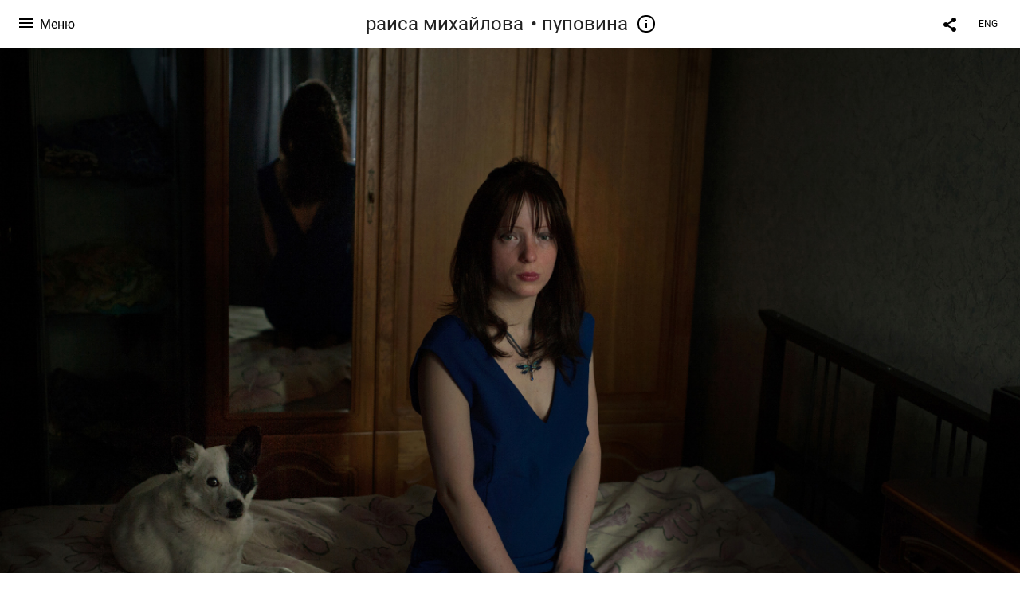

--- FILE ---
content_type: text/html; charset=UTF-8
request_url: https://raisamikhaylova.com/pupovina?lang=rus&pic=107672
body_size: 19537
content:
<!DOCTYPE HTML PUBLIC '-//W3C//DTD HTML 4.01 Transitional//EN' 'http://www.w3.org/TR/html4/loose.dtd'>
<html xmlns='http://www.w3.org/1999/xhtml' lang='ru' xml:lang='ru'>
<head>
	<title>раиса михайлова. пуповина / Наталья, 48 лет. Экономист. Разведена, дочери 18 лет</title>
	
	<meta name='Keywords' content='' />
	<meta name='Description' content='раиса михайлова. пуповина / Наталья, 48 лет. Экономист. Разведена, дочери 18 лет. &quot;Мама любила меня всегда какой-то безусловной, безоглядной любовью – независимо от того, что я делала, какой я была, просто очень сильно любила. Это дало мне огромный потенциал в жизни, я всё время опираюсь на эту любовь. Никто больше не любил меня настолько сильно, мужчины не давали мне той уверенности в жизни, уверенности в себе, которую я получала от маминой любви. И даже сейчас, когда я уже очень-очень взрослая женщина и у меня у самой есть дочь, пока я чувствую мамину любовь, я – сильная и защищённая от всего. Я думаю, если бы я так не ощущала её любовь, я не смогла бы выстоять в тех обстоятельствах, которые преподнесла мне жизнь...&quot;' />
	<meta http-equiv="content-type" content="text/html; charset=utf-8" />
	<meta name='viewport' content='width=1204' />
	<meta name = 'format-detection' content = 'telephone=no'>
	
	
			<meta property='og:type' content='article'>
			<meta property='og:title' content='раиса михайлова. пуповина. Наталья, 48 лет. Экономист. Разведена, дочери 18 лет'>
			<meta property='og:description' content='раиса михайлова. пуповина / Наталья, 48 лет. Экономист. Разведена, дочери 18 лет. &amp;quot;Мама любила меня всегда какой-то безусловной, безоглядной любовью – независимо от того, что я делала, какой я была, просто очень сильно любила. Это дало мне огромный потенциал в жизни, я всё время опираюсь на эту любовь. Никто больше не любил меня настолько сильно, мужчины не давали мне той уверенности в жизни, уверенности в себе, которую я получала от маминой любви. И даже сейчас, когда я уже очень-очень взрослая женщина и у меня у самой есть дочь, пока я чувствую мамину любовь, я – сильная и защищённая от всего. Я думаю, если бы я так не ощущала её любовь, я не смогла бы выстоять в тех обстоятельствах, которые преподнесла мне жизнь...&amp;quot;'>
			<meta property='og:url' content='https://raisamikhaylova.com/pupovina?lang=rus&pic=107672'>
			<meta property='og:image' content='/static/upload/portfolio/pics/pictures/107/107672.jpg' />
			<meta property='og:image:width' content='1200' />
			<meta property='og:image:height' content='798' />

<!-- Global Site Tag (gtag.js) - Google Analytics -->
<script async src='https://www.googletagmanager.com/gtag/js?id=UA-102152187-1'></script>
<script>
  window.dataLayer = window.dataLayer || [];
  function gtag(){dataLayer.push(arguments);}
  gtag('js', new Date());
  gtag('config', 'UA-102152187-1');
</script>


<link REL=STYLESHEET TYPE=text/css href='/static/design/css/reset.css' />
<link REL=STYLESHEET TYPE=text/css href='/static/design/css/portfolio/common.css?rnd=163' />
<link REL=STYLESHEET TYPE=text/css href='/static/design/css/portfolio/vadusTPL.css?rnd=163' />

<style>
	.itemItemsList .scroller > div.poster.poster10694{background-image: url('/static/upload/portfolio/pics/650/106/106339.jpg')}
	@media only screen and (min-width: 1900px), 
	only screen and (-webkit-min-device-pixel-ratio: 1.5),
	only screen and (min-resolution: 144dpi){ .itemItemsList .scroller > div.poster.poster10694{background-image: url('/static/upload/portfolio/pics/pictures/106/106339.jpg')} }
	.itemItemsList .scroller > div.poster.poster18358{background-image: url('/static/upload/portfolio/pics/650/216/216013.jpg')}
	@media only screen and (min-width: 1900px), 
	only screen and (-webkit-min-device-pixel-ratio: 1.5),
	only screen and (min-resolution: 144dpi){ .itemItemsList .scroller > div.poster.poster18358{background-image: url('/static/upload/portfolio/pics/pictures/216/216013.jpg')} }
	.itemItemsList .scroller > div.poster.poster18357{background-image: url('/static/upload/portfolio/pics/650/215/215852.jpg')}
	@media only screen and (min-width: 1900px), 
	only screen and (-webkit-min-device-pixel-ratio: 1.5),
	only screen and (min-resolution: 144dpi){ .itemItemsList .scroller > div.poster.poster18357{background-image: url('/static/upload/portfolio/pics/pictures/215/215852.jpg')} }
	.itemItemsList .scroller > div.poster.poster4839{background-image: url('/static/upload/portfolio/pics/650/105/105877.jpg')}
	@media only screen and (min-width: 1900px), 
	only screen and (-webkit-min-device-pixel-ratio: 1.5),
	only screen and (min-resolution: 144dpi){ .itemItemsList .scroller > div.poster.poster4839{background-image: url('/static/upload/portfolio/pics/pictures/105/105877.jpg')} }</style>
<style>
	@font-face {
	    font-family: Roboto;
	    src: 	url('/static/design/Fonts/Sanserif/Roboto/Roboto-Regular.ttf') format('truetype');
	}
	@font-face {
	    font-family: Roboto;
	    font-style: italic;
	    src: 	url('/static/design/Fonts/Sanserif/Roboto/Roboto-Italic.ttf') format('truetype');
	}
	@font-face {
	    font-family: Roboto;
	    font-weight: bold;
	    src: 	url('/static/design/Fonts/Sanserif/Roboto/Roboto-Bold.ttf') format('truetype');
	}
	@font-face {
	    font-family: Roboto;
	    font-weight: bold; 
	    font-style: italic;
	    src: 	url('/static/design/Fonts/Sanserif/Roboto/Roboto-BoldItalic.ttf') format('truetype');
	}
	/*titlefontfamily=Roboto*/
	@font-face {
	    font-family: Roboto;
	    src: 	url('/static/design/Fonts/Sanserif/Roboto/Roboto-Regular.ttf') format('truetype');
	}
	body{
		font-family: Roboto;
	}
	strong, b {
		font-family: Roboto;
		font-weight: bold;
	}
	em, i {
		font-family: Roboto;
		font-style: italic;
	}
	
	header div.title, header div.title a, header div.title span, 
	.menu div.title, .menu div.title a,
	h1.header a.home{
		font-family: Roboto;font-size: 24px; line-height: 1em; color: #222222;
	}
	h1,
	/*.folderItemsList > div.folder > div.title,*/
	.content > .page h1,
	.content .blog .entryContent h1,
	.content .blog .header h1,
	.content .blog h1,
	.content h1:not(.header),
	.description  h1,
	.content .galleryTitle
{
		font-size: 60px; line-height: 1em; color: #333333;
	}
	.folderItemsList > div > a.title span{
		font-size: 60px; line-height: 1em; 
	}
	/* h2CSS */
	/*.itemItemsList .scroller > div > a.title span,*/
	.instaWidget .title,
	.blogAnonses .blog > .title,
	.content .blog .waterfall-container .title,
	.description h2,
	h2{
		font-size: 32px; line-height: normal; color: #333333;
	}
	.blogAnonses .blogItemsList > .item .title {
		font-size: 32px; line-height: normal; color: #333333;
		font-size: 24px; line-height: 1em;
	}
	
	.itemItemsList .scroller > div > a.title span,
	.instaWidget .title,
	.blogAnonses .blog > .title,
	.content .blog .waterfall-container .title,
	.description h3{
		font-size: 24px; line-height: 1em; 
	}
	.folderContentListMagnum a .poster span{
		font-size: 32px; line-height: normal; 
	}
	body,
	.content .page .description,
	.blog .entryContent .description 
	{
		font-size: 16px; 
		line-height: 1.45;  
	}
	p{
		font-size: 16px; 
		line-height: 1.45;  
		margin: 0 0 1.45em 0;
	}
	.content .blog .header a,
	.content .blog .entryContent .date, 
	.content .blog .waterfall-container .date,
	.page .description .inlinePic .caption, 
	.blog .description .inlinePic .caption
	{
		font-size: 12px; line-height: 1.45;  
	}

	
	.instaWidget .title .controls .browse svg path{
		fill:#000000;
	}
	body{
		background-color: #FFFFFF;
		color: #000000;
	}
	p a, .contact .contacts a, .description a, .feedback a{
		color: #222222 !important;
	}

	#footer,
	#footer a,
	.arrnav,
	.instaWidget .title a,
	.instaWidget .title span,
	.content .blog .header a,
	.content .blog .entryContent .prevnext a,
	.content .blog .waterfall-container .item a,
	.content .blog .waterfall-container .item a .title
	{
		color: #000000;
	
	}
	body.computer #footer{
		background-color: #FFFFFF;
	}

	.series_caption hr{
		border: none;
		margin: 44px auto 44px auto;
		width: 30%;
		border-top: 1px solid #FFFFFF;
		opacity: 0.7;
	}
	.series_caption blockquote,
	.series_caption blockquote p{
		font-size: 22.4px;
		line-height: 28px;;
	}

	.content .blog div.tagsCloud,
	.content .blog div.archive{
		background-color: #FFFFFF;
		color: #000000;
	}
	.blog div.tagsCloud .closeTagsCloud::before,
	.blog div.tagsCloud .closeTagsCloud::after,
	.blog div.archive .closeArchive::before,
	.blog div.archive .closeArchive::after{
		background-color: #000000;
	}
	.content .blog .header a.selectedMonth{
		background-color: #000000;
		color: #FFFFFF;
	}
	a:hover{
		opacity:1;
		color: #000000;
	}
	#ya_share {
		background-image: url("data:image/svg+xml;utf8,<svg xmlns='http://www.w3.org/2000/svg' width='40' height='40' viewBox='0 0 40 40' fill='none'><path fill-rule='evenodd' clip-rule='evenodd' d='M21 14C21 14.368 21.0662 14.7206 21.1875 15.0464L16.179 17.938C15.6321 17.3603 14.8582 17 14 17C12.3433 17 11 18.3431 11 20C11 21.6569 12.3433 23 14 23C14.7219 23 15.3843 22.745 15.9019 22.3201L21.0798 25.3095C21.0276 25.5312 21 25.7624 21 26C21 27.6569 22.3433 29 24 29C25.6567 29 27 27.6569 27 26C27 24.3431 25.6567 23 24 23C23.3088 23 22.6721 23.2338 22.1648 23.6266L16.9382 20.6089C16.9788 20.4123 17 20.2086 17 20C17 19.9254 16.9973 19.8514 16.9919 19.7782L22.4995 16.5984C22.9409 16.8538 23.4534 17 24 17C25.6567 17 27 15.6569 27 14C27 12.3431 25.6567 11 24 11C22.3433 11 21 12.3431 21 14Z' fill='%23000000' /></svg>");
	}
	#ya_share:hover {
		border-color: #000000;
	}
	.switch_language a{
		color: #000000;
	}
	body.whiteContentBg .switch_language a{
		color: #FFFFFF;
	}


	.page .description .inlinePic .caption, 
	.blog .description .inlinePic .caption 	
	{
		color: #000000;
		opacity: 0.8;
	}	
	.social a{
		height: 24px;
	}
	body.phone .instaWidget .title a b{
		background-image: url("data:image/svg+xml;utf8,<svg width='14' height='24' viewBox='0 0 14 24' fill='none' xmlns='http://www.w3.org/2000/svg'><path fill-rule='evenodd' clip-rule='evenodd' d='M11.2943 5H2.70567C1.21413 5 0 6.21331 0 7.70567V16.2943C0 17.7867 1.21413 19 2.70567 19H11.2943C12.7859 19 14 17.7867 14 16.2943V7.70567C14 6.21331 12.7859 5 11.2943 5ZM12.0703 6.61418L12.3798 6.61254V8.98565L10.0141 8.99306L10.0059 6.61994L12.0703 6.61418ZM5.00203 10.5628C5.44982 9.94215 6.17748 9.53551 6.9998 9.53551C7.82212 9.53551 8.54977 9.94215 8.99756 10.5628C9.28978 10.9678 9.46428 11.4633 9.46428 12C9.46428 13.3582 8.3588 14.4637 6.9998 14.4637C5.64161 14.4637 4.53613 13.3582 4.53613 12C4.53613 11.4633 4.71064 10.9678 5.00203 10.5628ZM12.6364 16.2943C12.6364 17.0343 12.0346 17.6361 11.2946 17.6361H2.70598C1.96597 17.6361 1.36426 17.0343 1.36426 16.2943V10.5628H3.45504C3.27395 11.0073 3.1727 11.4921 3.1727 12C3.1727 14.1105 4.88977 15.8284 7.00031 15.8284C9.11167 15.8284 10.8287 14.1105 10.8287 12C10.8287 11.4921 10.7259 11.0073 10.5464 10.5628H12.6364V16.2943Z' fill='%23000000'/></svg>");
		background-size: 14px 24px;
		width: 14px;
	}

	/*%23000000*/

	.social a path{
		fill: #000000;
	}
	#footer a.portfolioSubscribe:before{
		background-image: url("data:image/svg+xml;utf8,<svg width='24' height='24' viewBox='0 0 24 24' fill='none' xmlns='http://www.w3.org/2000/svg'><path fill-rule='evenodd' clip-rule='evenodd' d='M4 4H20C21.1 4 22 4.9 22 6V18C22 19.1 21.1 20 20 20H4C2.9 20 2 19.1 2 18L2.01 6C2.01 4.9 2.9 4 4 4ZM12 13L20 8V6L12 11L4 6V8L12 13Z' fill='%23000000'/></svg>");
	}
	header .blogNavButtons a.selectedMonth,
	.content .blog .header a.selectedMonth{
		background-color: #000000;
		color: #FFFFFF;
	}
	header .blogNavButtons a.selectedMonth::before,
	.content .blog .header a.selectedMonth:before {
		background-image: url("data:image/svg+xml;utf8,<svg width='24' height='24' viewBox='0 0 24 24' fill='none' xmlns='http://www.w3.org/2000/svg'><path d='M19 6.41L17.59 5L12 10.59L6.41 5L5 6.41L10.59 12L5 17.59L6.41 19L12 13.41L17.59 19L19 17.59L13.41 12L19 6.41Z' fill='%23FFFFFF'/></svg>");
	}
/* 31 Oct 2020 */
	.feedbackButton{
		background-image: url("data:image/svg+xml;utf8,<svg width='20' height='20' viewBox='0 0 20 20' fill='none' xmlns='http://www.w3.org/2000/svg'><path d='M18 0H2C0.9 0 0.0100002 0.9 0.0100002 2L0 20L4 16H18C19.1 16 20 15.1 20 14V2C20 0.9 19.1 0 18 0ZM11 12H9V10H11V12ZM11 8H9V4H11V8Z' fill='%23FFFFFF'/></svg>");
		background-size: 20px 20px;
	}


	.content .blog .header,
	.blogAnonses > .blog > .title,
	.blogAnonses .blogItemsList .item,
	.content .blog .waterfall-container .item {
		color: #000000;
	}

	.blogAnonses > .blog > .title a,
	.blogAnonses .blogItemsList .item a{ /*383*/
		color: #000000;
	}

	.blog .tagsCloudContent a,
	.blog .waterfall-container .item .tags a,
	.blog .item .tags a,
	.blog .entryContent .tags a{
		background-color: #000000;
		color: #FFFFFF;
	}
	.blog .tagsCloudContent a:hover,
	.blog .waterfall-container .item .tags a:hover,
	.blog .item .tags a:hover,
	.blog .entryContent .tags a:hover{
		background-color: #d7d7d7;
		color: #000000;
	}
	
	
	.menu,
	header,
	#footer,
	.blogAnonses,
	.moreInFolder .parentTitle,
	.lenta.vadus, .lenta.vadus > div.item{
		background-color: #FFFFFF;
		color: #000000;
	}
	.switch_language:hover {
	    border-color: #000000;
	}
	.blogAnonses .blogItemsList .item:after,
	.hamburger > span{
		background-color: #000000;
	}	
	.menu ul >li >a,
	.menu ul >li ul >li >a,
	.menu ul >li ul >li ul >li >a
	{
	    color: #000000;
	}
	.menu ul >li.active >a,
	.menu ul >li ul >li.active >a,
	.menu ul >li ul >li ul >li.active >a,
	.menu ul >li >ul >li:not(.folder) >a.active 
	{
	    color: #000000;
	    font-family: Roboto;
	}
	.menu ul >li ul >li.active >a,
	.menu ul >li ul >li ul >li.active >a,
	.menu ul >li >ul >li:not(.folder) >a.active 
	{
		font-weight: bold;
	}
	.content .blog .waterfall-container .item:after{
		background: #000000;
	}
	.galleryTitle a.openCaption, header h1 a.openCaption{
		border-color: #000000;
	}
	.galleryTitle a.openCaption::before, 
	.galleryTitle a.openCaption::after, 
	header h1 a.openCaption::before, 
	header h1 a.openCaption::after{
		background: #000000;
	}
	.galleryCaption{
		background-color: #FFFFFF;
	}


	.itemCaptionOpener{
		background-image: url("data:image/svg+xml;utf8,<svg width='32' height='32' viewBox='0 0 32 32' fill='none' xmlns='http://www.w3.org/2000/svg'><circle opacity='0.8' cx='16' cy='16' r='16' fill='%23FFFFFF'/><path d='M3 11H0.000108329L0 0H3V11Z' transform='translate(14 13)' fill='rgba(76.5, 76.5, 76.5)' /><rect width='3' height='3' transform='translate(14 8)' fill='rgba(76.5, 76.5, 76.5)' /></svg>");
		
	}

	.galleryTitle a.openCaption, 
	header div.title a.openCaption{
		border-color: #000000;
	}
	.galleryTitle a.openCaption::before, header div.title a.openCaption::before, .galleryTitle a.openCaption::after, header div.title a.openCaption::after{
		background-color: #000000;
	}
</style>
		<link rel='stylesheet' href='/static/design/css/atelier-cave-light.css'>
		<script src='//cdnjs.cloudflare.com/ajax/libs/highlight.js/11.6.0/highlight.min.js'></script>
		<script>hljs.initHighlightingOnLoad();</script>
	
</head>
<body class='computer  vadus variant1 gallery'>
<a class='scrollhoch' href='#'><span class='arrow-up'></a>
<header>
	<div class='nav-container '>
		<div class='menuswitcher flex items-center'>
			<div class='hamburger'>
	            <span></span><span></span><span></span>
	        </div>
	        <span class='title m active'>Меню</span>
	        <span class='title c'>Закрыть</span>
		</div>
		<div class='center'>
			<div class='title flex items-center'>
				<a class=home href=https://raisamikhaylova.com?lang=rus>раиса михайлова</a>
				
				<span> &bull; пуповина</span>
				 <a class=openCaption></a></div>
		</div>
		<div class='aux'>
			
			<div id='ya_share' class='ya-share2'></div><script src='https://yastatic.net/es5-shims/0.0.2/es5-shims.min.js'></script>
<script src='https://yastatic.net/share2/share.js'></script>

<script type='text/javascript'>
	var YaShare = Ya.share2('ya_share', {
		theme: {
			services: 'facebook,whatsapp,twitter,vkontakte,telegram,viber',
			lang: 'ru',
			size: 'm',
			shape: 'round',
			moreButtonType: 'short',
			curtain: true,
			limit: 0,
			bare: false,
  			forceCurtain: true
		}
	});
</script>

			
<div class=switch_language>
	<span>RUS</span><a class=l1 href=https://raisamikhaylova.com/pupovina?pic=107672&lang=eng title='in English'>ENG</a>
		
</div>
		</div>
	</div>
</header>
<div id='all'>
	<div class='wrapper'>

		<div class='content'>
			
			
	<div class='galleryCaption'>
		<div class=description>Отношения с матерью для женщины - один из столпов её жизни, ведь чаще всего женщина выступает одновременно и в роли дочери, и в роли мамы. Некоторые, даже став взрослыми, сознательно ориентируются на мнение матери, особенно нуждаясь в её одобрении и поддержке. Когда перерезается пуповина? Физическая &ndash; после рождения, духовная, психологическая нередко остается на всю жизнь.<br />  В проекте предпринята попытка исследовать взаимоотношения матери и дочери, выявить схожесть психологических проблем во многих семьях, проследить параллели в восприятии определённых поведенческих мотивов разными поколениями. В какой степени мамы определяют судьбы своих дочерей? Как должны складываться отношения с самым родным человеком? Об этом размышляют героини, для которых участие в проекте оказалось своего рода арт-терапией: возможностью высказаться, поделиться наболевшим, отпустить обиды и боль.<br />  <br />  *Возраст героинь, их детей и другие данные указываются на момент съемки.    <br />Публикации: <a href="https://takiedela.ru/2019/03/pupovina/">Такие Дела</a>, <a href="https://republic.ru/posts/94894">Republic.ru</a>, <a href="https://birdinflight.com/ru/vdohnovenie/fotoproect/20190530-pupovina.html">Bird-in-Flight</a>,&nbsp;<a href="https://www.dodho.com/umbilical-cord-by-raisa-mikhailova/">Dodho Magazine</a>, <a href="http://rtvi.com/special/umbilical-cord/">RTVI</a>, <a href="https://s-t-o-l.com/gosudarstvo-i-chelovek/pupovina/">медиапроект С.Т.О.Л.</a></div>
		<a class=close>Закрыть</a>
	</div>
		<div class='lenta vadus group '
			><div class='item photo ' rel=107680 data-num=0>
			<img style=''
					srcset='/static/upload/portfolio/pics/650/107/107680.jpg 650w,
	             			/static/upload/portfolio/pics/pictures/107/107680.jpg  1200w,
	             			/static/upload/portfolio/pics/pictures/107/107680.jpg  1200w'
					sizes='	(max-width: 650px) 610px,
	            			(max-width: 1200px) 1160px,
	            			1200px'
					src='/static/upload/portfolio/pics/pictures/107/107680.jpg' data-p='/static/upload/portfolio/pics/pictures/107/107680.jpg' title='раиса михайлова. пуповина. Янина, 28 лет. Преподаватель русского языка и литературы. Не замужем, детей нет' alt='&quot;Мама в моём детстве всегда работала. Росла я на улице или под присмотром дедушки и бабушки. Наверное, это было хорошо, потому что мама не оказывала на меня влияние. Её судьба, по моему мнению, сложилась не лучшим образом. Вероятно, в душе я виню свою мать в том, что она не смогла дать мне хорошее детство – то, которое я хотела. Она не смогла заработать достаточное количество денег, не смогла найти мужчину, который стал бы опорой для нашей семьи, не дала мне того образования и возможностей для развития, которые мне хотелось бы иметь. Сейчас я это осознаю наиболее остро. Мне всего приходится добиваться самостоятельно...&quot;' class=PhotoSwipeImage data-id='107680' />
			
			<div class='dimmer'></div>
			<div class='itemCaptionOpenerContainer'><div class='itemCaptionOpener'></div></div>
			<div class='itemCaption'>
				<div class=title>Янина, 28 лет. Преподаватель русского языка и литературы. Не замужем, детей нет</div>
				<div class=description>"Мама в моём детстве всегда работала. Росла я на улице или под присмотром дедушки и бабушки. Наверное, это было хорошо, потому что мама не оказывала на меня влияние. Её судьба, по моему мнению, сложилась не лучшим образом. Вероятно, в душе я виню свою мать в том, что она не смогла дать мне хорошее детство – то, которое я хотела. Она не смогла заработать достаточное количество денег, не смогла найти мужчину, который стал бы опорой для нашей семьи, не дала мне того образования и возможностей для развития, которые мне хотелось бы иметь. Сейчас я это осознаю наиболее остро. Мне всего приходится добиваться самостоятельно..."</div>
			</div>
		</div><div class='item photo ' rel=107681 data-num=1>
			<img src='/static/upload/portfolio/pics/650/107/107681.jpg' style='opacity: 0; ' 
					class='preview PhotoSwipeImage' data-id='107681'
					data-p='/static/upload/portfolio/pics/pictures/107/107681.jpg' 
					attrSrcset='/static/upload/portfolio/pics/650/107/107681.jpg 650w,
	             			/static/upload/portfolio/pics/pictures/107/107681.jpg  1200w,
	             			/static/upload/portfolio/pics/pictures/107/107681.jpg  1200w' 
					attrSizes='(max-width: 650px) 610px,
	            			(max-width: 1200px) 1160px,
	            			1200px' 
					attrSrc='/static/upload/portfolio/pics/pictures/107/107681.jpg' data-p='/static/upload/portfolio/pics/pictures/107/107681.jpg'' 
					title='раиса михайлова. пуповина. Янина с мамой' alt='' />
			
			<div class='dimmer'></div>
			<div class='itemCaptionOpenerContainer'><div class='itemCaptionOpener'></div></div>
			<div class='itemCaption'>
				<div class=title>Янина с мамой</div>
				
			</div>
		</div><div class='item photo ' rel=107668 data-num=2>
			<img src='/static/upload/portfolio/pics/650/107/107668.jpg' style='opacity: 0; ' 
					class='preview PhotoSwipeImage' data-id='107668'
					data-p='/static/upload/portfolio/pics/pictures/107/107668.jpg' 
					attrSrcset='/static/upload/portfolio/pics/650/107/107668.jpg 650w,
	             			/static/upload/portfolio/pics/pictures/107/107668.jpg  1200w,
	             			/static/upload/portfolio/pics/pictures/107/107668.jpg  1200w' 
					attrSizes='(max-width: 650px) 610px,
	            			(max-width: 1200px) 1160px,
	            			1200px' 
					attrSrc='/static/upload/portfolio/pics/pictures/107/107668.jpg' data-p='/static/upload/portfolio/pics/pictures/107/107668.jpg'' 
					title='раиса михайлова. пуповина. Мария, 54 года. Живописец, график, скульптор. Не замужем, сыновьям 33 года и 25 лет' alt='&quot;После смерти мамы прошло 11 лет. И сейчас я понимаю, что у меня было какое-то фантастическое детство. Но я себя чувствовала несчастной постоянно. Во многом из-за того, что очень яркая мама. Яркий, легкий, ироничный человек. Приходили мои друзья, они тут же влюблялись в маму. Ну а кто такая Маша? Маша – это дочка Татьяны Николаевны. ...Они воспринимали меня не как меня, они общались со мной как с каким-то её повторением, проекцией&quot;' />
			
			<div class='dimmer'></div>
			<div class='itemCaptionOpenerContainer'><div class='itemCaptionOpener'></div></div>
			<div class='itemCaption'>
				<div class=title>Мария, 54 года. Живописец, график, скульптор. Не замужем, сыновьям 33 года и 25 лет</div>
				<div class=description>"После смерти мамы прошло 11 лет. И сейчас я понимаю, что у меня было какое-то фантастическое детство. Но я себя чувствовала несчастной постоянно. Во многом из-за того, что очень яркая мама. Яркий, легкий, ироничный человек. Приходили мои друзья, они тут же влюблялись в маму. Ну а кто такая Маша? Маша – это дочка Татьяны Николаевны. ...Они воспринимали меня не как меня, они общались со мной как с каким-то её повторением, проекцией"</div>
			</div>
		</div><div class='item photo ' rel=107669 data-num=3>
			<img src='/static/upload/portfolio/pics/650/107/107669.jpg' style='opacity: 0; ' 
					class='preview PhotoSwipeImage' data-id='107669'
					data-p='/static/upload/portfolio/pics/pictures/107/107669.jpg' 
					attrSrcset='/static/upload/portfolio/pics/650/107/107669.jpg 650w,
	             			/static/upload/portfolio/pics/pictures/107/107669.jpg  1200w,
	             			/static/upload/portfolio/pics/pictures/107/107669.jpg  1200w' 
					attrSizes='(max-width: 650px) 610px,
	            			(max-width: 1200px) 1160px,
	            			1200px' 
					attrSrc='/static/upload/portfolio/pics/pictures/107/107669.jpg' data-p='/static/upload/portfolio/pics/pictures/107/107669.jpg'' 
					title='раиса михайлова. пуповина. Мария у себя в мастерской' alt='' />
			
			<div class='dimmer'></div>
			<div class='itemCaptionOpenerContainer'><div class='itemCaptionOpener'></div></div>
			<div class='itemCaption'>
				<div class=title>Мария у себя в мастерской</div>
				
			</div>
		</div><div class='item photo ' rel=107667 data-num=4>
			<img src='/static/upload/portfolio/pics/650/107/107667.jpg' style='opacity: 0; ' 
					class='preview PhotoSwipeImage' data-id='107667'
					data-p='/static/upload/portfolio/pics/pictures/107/107667.jpg' 
					attrSrcset='/static/upload/portfolio/pics/650/107/107667.jpg 650w,
	             			/static/upload/portfolio/pics/pictures/107/107667.jpg  1200w,
	             			/static/upload/portfolio/pics/pictures/107/107667.jpg  1200w' 
					attrSizes='(max-width: 650px) 610px,
	            			(max-width: 1200px) 1160px,
	            			1200px' 
					attrSrc='/static/upload/portfolio/pics/pictures/107/107667.jpg' data-p='/static/upload/portfolio/pics/pictures/107/107667.jpg'' 
					title='раиса михайлова. пуповина. Мария с мамой' alt='' />
			
			<div class='dimmer'></div>
			<div class='itemCaptionOpenerContainer'><div class='itemCaptionOpener'></div></div>
			<div class='itemCaption'>
				<div class=title>Мария с мамой</div>
				
			</div>
		</div><div class='item photo ' rel=107670 data-num=5>
			<img src='/static/upload/portfolio/pics/650/107/107670.jpg' style='opacity: 0; ' 
					class='preview PhotoSwipeImage' data-id='107670'
					data-p='/static/upload/portfolio/pics/pictures/107/107670.jpg' 
					attrSrcset='/static/upload/portfolio/pics/650/107/107670.jpg 650w,
	             			/static/upload/portfolio/pics/pictures/107/107670.jpg  1200w,
	             			/static/upload/portfolio/pics/pictures/107/107670.jpg  1200w' 
					attrSizes='(max-width: 650px) 610px,
	            			(max-width: 1200px) 1160px,
	            			1200px' 
					attrSrc='/static/upload/portfolio/pics/pictures/107/107670.jpg' data-p='/static/upload/portfolio/pics/pictures/107/107670.jpg'' 
					title='раиса михайлова. пуповина. Виктория, 41 год. Юрист. Не замужем, дочери 13 лет' alt='&quot;Мама у меня сильная личность, определяющая вообще всё. И что мне делать во взрослой жизни, тоже определила она. И много-много лет я провела с ощущением, что всё неправильно, это не мой выбор… И только недавно поняла: решение мамы было верным и единственно возможным. Я её простила. До этого момента я всё делала либо исподволь, под влиянием, по маминому велению, либо сурово вопреки. Только через прощение мне удалось, наверное, повзрослеть, как-то оторваться. И у нас отношения сразу наладились, каждый встал на своё место. Я – на место взрослой дочери, она – на место любящей мамы&quot;' />
			
			<div class='dimmer'></div>
			<div class='itemCaptionOpenerContainer'><div class='itemCaptionOpener'></div></div>
			<div class='itemCaption'>
				<div class=title>Виктория, 41 год. Юрист. Не замужем, дочери 13 лет</div>
				<div class=description>"Мама у меня сильная личность, определяющая вообще всё. И что мне делать во взрослой жизни, тоже определила она. И много-много лет я провела с ощущением, что всё неправильно, это не мой выбор… И только недавно поняла: решение мамы было верным и единственно возможным. Я её простила. До этого момента я всё делала либо исподволь, под влиянием, по маминому велению, либо сурово вопреки. Только через прощение мне удалось, наверное, повзрослеть, как-то оторваться. И у нас отношения сразу наладились, каждый встал на своё место. Я – на место взрослой дочери, она – на место любящей мамы"</div>
			</div>
		</div><div class='item photo ' rel=107671 data-num=6>
			<img src='/static/upload/portfolio/pics/650/107/107671.jpg' style='opacity: 0; ' 
					class='preview PhotoSwipeImage' data-id='107671'
					data-p='/static/upload/portfolio/pics/pictures/107/107671.jpg' 
					attrSrcset='/static/upload/portfolio/pics/650/107/107671.jpg 650w,
	             			/static/upload/portfolio/pics/pictures/107/107671.jpg  1200w,
	             			/static/upload/portfolio/pics/pictures/107/107671.jpg  1200w' 
					attrSizes='(max-width: 650px) 610px,
	            			(max-width: 1200px) 1160px,
	            			1200px' 
					attrSrc='/static/upload/portfolio/pics/pictures/107/107671.jpg' data-p='/static/upload/portfolio/pics/pictures/107/107671.jpg'' 
					title='раиса михайлова. пуповина. Виктория с мамой' alt='' />
			
			<div class='dimmer'></div>
			<div class='itemCaptionOpenerContainer'><div class='itemCaptionOpener'></div></div>
			<div class='itemCaption'>
				<div class=title>Виктория с мамой</div>
				
			</div>
		</div><div class='item photo ' rel=107674 data-num=7>
			<img src='/static/upload/portfolio/pics/650/107/107674.jpg' style='opacity: 0; ' 
					class='preview PhotoSwipeImage' data-id='107674'
					data-p='/static/upload/portfolio/pics/pictures/107/107674.jpg' 
					attrSrcset='/static/upload/portfolio/pics/650/107/107674.jpg 650w,
	             			/static/upload/portfolio/pics/pictures/107/107674.jpg  1200w,
	             			/static/upload/portfolio/pics/pictures/107/107674.jpg  1200w' 
					attrSizes='(max-width: 650px) 610px,
	            			(max-width: 1200px) 1160px,
	            			1200px' 
					attrSrc='/static/upload/portfolio/pics/pictures/107/107674.jpg' data-p='/static/upload/portfolio/pics/pictures/107/107674.jpg'' 
					title='раиса михайлова. пуповина. Екатерина, 48 лет. Домохозяйка. Замужем, сыновьям 27,18 и 13, дочери 15 лет' alt='&quot;Любовь моей мамы ничем нельзя было заслужить, как я ни старалась... Хотя странно - любовь матери даётся при рождении, просто так... Но не в нашем случае. Это никуда не ушло, я по-прежнему пытаюсь доказать ей, что я хорошая девочка... Я так и не смогла полюбить и принять себя сама, мои желания – до сих пор для меня под запретом, я извиняюсь всё время, что делаю то, что мне нравится. Хотя это смешно, потому что мне почти пятьдесят лет. Почему я должна извиняться, например, что я люблю вязать? А я извиняюсь...&quot;' />
			
			<div class='dimmer'></div>
			<div class='itemCaptionOpenerContainer'><div class='itemCaptionOpener'></div></div>
			<div class='itemCaption'>
				<div class=title>Екатерина, 48 лет. Домохозяйка. Замужем, сыновьям 27,18 и 13, дочери 15 лет</div>
				<div class=description>"Любовь моей мамы ничем нельзя было заслужить, как я ни старалась... Хотя странно - любовь матери даётся при рождении, просто так... Но не в нашем случае. Это никуда не ушло, я по-прежнему пытаюсь доказать ей, что я хорошая девочка... Я так и не смогла полюбить и принять себя сама, мои желания – до сих пор для меня под запретом, я извиняюсь всё время, что делаю то, что мне нравится. Хотя это смешно, потому что мне почти пятьдесят лет. Почему я должна извиняться, например, что я люблю вязать? А я извиняюсь..."</div>
			</div>
		</div><div class='item photo ' rel=107675 data-num=8>
			<img src='/static/upload/portfolio/pics/650/107/107675.jpg' style='opacity: 0; ' 
					class='preview PhotoSwipeImage' data-id='107675'
					data-p='/static/upload/portfolio/pics/pictures/107/107675.jpg' 
					attrSrcset='/static/upload/portfolio/pics/650/107/107675.jpg 650w,
	             			/static/upload/portfolio/pics/pictures/107/107675.jpg  1200w,
	             			/static/upload/portfolio/pics/pictures/107/107675.jpg  1200w' 
					attrSizes='(max-width: 650px) 610px,
	            			(max-width: 1200px) 1160px,
	            			1200px' 
					attrSrc='/static/upload/portfolio/pics/pictures/107/107675.jpg' data-p='/static/upload/portfolio/pics/pictures/107/107675.jpg'' 
					title='раиса михайлова. пуповина. Екатерина в комнате дочери' alt='' />
			
			<div class='dimmer'></div>
			<div class='itemCaptionOpenerContainer'><div class='itemCaptionOpener'></div></div>
			<div class='itemCaption'>
				<div class=title>Екатерина в комнате дочери</div>
				
			</div>
		</div><div class='item photo ' rel=107676 data-num=9>
			<img src='/static/upload/portfolio/pics/650/107/107676.jpg' style='opacity: 0; ' 
					class='preview PhotoSwipeImage' data-id='107676'
					data-p='/static/upload/portfolio/pics/pictures/107/107676.jpg' 
					attrSrcset='/static/upload/portfolio/pics/650/107/107676.jpg 650w,
	             			/static/upload/portfolio/pics/pictures/107/107676.jpg  1200w,
	             			/static/upload/portfolio/pics/pictures/107/107676.jpg  1200w' 
					attrSizes='(max-width: 650px) 610px,
	            			(max-width: 1200px) 1160px,
	            			1200px' 
					attrSrc='/static/upload/portfolio/pics/pictures/107/107676.jpg' data-p='/static/upload/portfolio/pics/pictures/107/107676.jpg'' 
					title='раиса михайлова. пуповина. Екатерина в детстве' alt='' />
			
			<div class='dimmer'></div>
			<div class='itemCaptionOpenerContainer'><div class='itemCaptionOpener'></div></div>
			<div class='itemCaption'>
				<div class=title>Екатерина в детстве</div>
				
			</div>
		</div><div class='item photo ' rel=107672 data-num=10>
			<img src='/static/upload/portfolio/pics/650/107/107672.jpg' style='opacity: 0; ' 
					class='preview PhotoSwipeImage' data-id='107672'
					data-p='/static/upload/portfolio/pics/pictures/107/107672.jpg' 
					attrSrcset='/static/upload/portfolio/pics/650/107/107672.jpg 650w,
	             			/static/upload/portfolio/pics/pictures/107/107672.jpg  1200w,
	             			/static/upload/portfolio/pics/pictures/107/107672.jpg  1200w' 
					attrSizes='(max-width: 650px) 610px,
	            			(max-width: 1200px) 1160px,
	            			1200px' 
					attrSrc='/static/upload/portfolio/pics/pictures/107/107672.jpg' data-p='/static/upload/portfolio/pics/pictures/107/107672.jpg'' 
					title='раиса михайлова. пуповина. Наталья, 48 лет. Экономист. Разведена, дочери 18 лет' alt='раиса михайлова. пуповина. Наталья, 48 лет. Экономист. Разведена, дочери 18 лет' />
			
			<div class='dimmer'></div>
			<div class='itemCaptionOpenerContainer'><div class='itemCaptionOpener'></div></div>
			<div class='itemCaption'>
				<div class=title>Наталья, 48 лет. Экономист. Разведена, дочери 18 лет</div>
				<div class=description>&quot;Мама любила меня всегда какой-то безусловной, безоглядной любовью – независимо от того, что я делала, какой я была, просто очень сильно любила. Это дало мне огромный потенциал в жизни, я всё время опираюсь на эту любовь. Никто больше не любил меня настолько сильно, мужчины не давали мне той уверенности в жизни, уверенности в себе, которую я получала от маминой любви. И даже сейчас, когда я уже очень-очень взрослая женщина и у меня у самой есть дочь, пока я чувствую мамину любовь, я – сильная и защищённая от всего. Я думаю, если бы я так не ощущала её любовь, я не смогла бы выстоять в тех обстоятельствах, которые преподнесла мне жизнь...&quot;</div>
			</div>
		</div><div class='item photo ' rel=107673 data-num=11>
			<img src='/static/upload/portfolio/pics/650/107/107673.jpg' style='opacity: 0; ' 
					class='preview PhotoSwipeImage' data-id='107673'
					data-p='/static/upload/portfolio/pics/pictures/107/107673.jpg' 
					attrSrcset='/static/upload/portfolio/pics/650/107/107673.jpg 650w,
	             			/static/upload/portfolio/pics/pictures/107/107673.jpg  1200w,
	             			/static/upload/portfolio/pics/pictures/107/107673.jpg  1200w' 
					attrSizes='(max-width: 650px) 610px,
	            			(max-width: 1200px) 1160px,
	            			1200px' 
					attrSrc='/static/upload/portfolio/pics/pictures/107/107673.jpg' data-p='/static/upload/portfolio/pics/pictures/107/107673.jpg'' 
					title='раиса михайлова. пуповина. Наталья с мамой' alt='' />
			
			<div class='dimmer'></div>
			<div class='itemCaptionOpenerContainer'><div class='itemCaptionOpener'></div></div>
			<div class='itemCaption'>
				<div class=title>Наталья с мамой</div>
				
			</div>
		</div><div class='item photo ' rel=107677 data-num=12>
			<img src='/static/upload/portfolio/pics/650/107/107677.jpg' style='opacity: 0; ' 
					class='preview PhotoSwipeImage' data-id='107677'
					data-p='/static/upload/portfolio/pics/pictures/107/107677.jpg' 
					attrSrcset='/static/upload/portfolio/pics/650/107/107677.jpg 650w,
	             			/static/upload/portfolio/pics/pictures/107/107677.jpg  1200w,
	             			/static/upload/portfolio/pics/pictures/107/107677.jpg  1200w' 
					attrSizes='(max-width: 650px) 610px,
	            			(max-width: 1200px) 1160px,
	            			1200px' 
					attrSrc='/static/upload/portfolio/pics/pictures/107/107677.jpg' data-p='/static/upload/portfolio/pics/pictures/107/107677.jpg'' 
					title='раиса михайлова. пуповина. Мария, 39 лет. Психолог. Замужем, дочерям 13 лет и 2 года 11 месяцев' alt='&quot;По гороскопу я «Рак», мама моя по гороскопу «Рак», дочка моя по гороскопу «Рак», мамина мама – «Рак». Это такой знак очень эмоциональный, очень привязанный к семье и особенно к матери. Я всегда чувствовала связь с мамой, какую-то ответственность за нее: уходила гулять с подругами и сразу думала – как же там мама сидит одна, грустит. Хотя у мамы всегда был папа и сейчас он есть, и они очень много лет в браке… Я злилась на младших брата и сестру, когда они обижали маму, всегда хотела её защитить. В какой-то определенный момент, уже будучи взрослой тётенькой, я поняла, что маму я «удочерила»...&quot;' />
			
			<div class='dimmer'></div>
			<div class='itemCaptionOpenerContainer'><div class='itemCaptionOpener'></div></div>
			<div class='itemCaption'>
				<div class=title>Мария, 39 лет. Психолог. Замужем, дочерям 13 лет и 2 года 11 месяцев</div>
				<div class=description>"По гороскопу я «Рак», мама моя по гороскопу «Рак», дочка моя по гороскопу «Рак», мамина мама – «Рак». Это такой знак очень эмоциональный, очень привязанный к семье и особенно к матери. Я всегда чувствовала связь с мамой, какую-то ответственность за нее: уходила гулять с подругами и сразу думала – как же там мама сидит одна, грустит. Хотя у мамы всегда был папа и сейчас он есть, и они очень много лет в браке… Я злилась на младших брата и сестру, когда они обижали маму, всегда хотела её защитить. В какой-то определенный момент, уже будучи взрослой тётенькой, я поняла, что маму я «удочерила»..."</div>
			</div>
		</div><div class='item photo ' rel=107679 data-num=13>
			<img src='/static/upload/portfolio/pics/650/107/107679.jpg' style='opacity: 0; ' 
					class='preview PhotoSwipeImage' data-id='107679'
					data-p='/static/upload/portfolio/pics/pictures/107/107679.jpg' 
					attrSrcset='/static/upload/portfolio/pics/650/107/107679.jpg 650w,
	             			/static/upload/portfolio/pics/pictures/107/107679.jpg  1200w,
	             			/static/upload/portfolio/pics/pictures/107/107679.jpg  1200w' 
					attrSizes='(max-width: 650px) 610px,
	            			(max-width: 1200px) 1160px,
	            			1200px' 
					attrSrc='/static/upload/portfolio/pics/pictures/107/107679.jpg' data-p='/static/upload/portfolio/pics/pictures/107/107679.jpg'' 
					title='раиса михайлова. пуповина. Мария в комнате дочерей' alt='' />
			
			<div class='dimmer'></div>
			<div class='itemCaptionOpenerContainer'><div class='itemCaptionOpener'></div></div>
			<div class='itemCaption'>
				<div class=title>Мария в комнате дочерей</div>
				
			</div>
		</div><div class='item photo ' rel=107678 data-num=14>
			<img src='/static/upload/portfolio/pics/650/107/107678.jpg' style='opacity: 0; ' 
					class='preview PhotoSwipeImage' data-id='107678'
					data-p='/static/upload/portfolio/pics/pictures/107/107678.jpg' 
					attrSrcset='/static/upload/portfolio/pics/650/107/107678.jpg 650w,
	             			/static/upload/portfolio/pics/pictures/107/107678.jpg  1200w,
	             			/static/upload/portfolio/pics/pictures/107/107678.jpg  1200w' 
					attrSizes='(max-width: 650px) 610px,
	            			(max-width: 1200px) 1160px,
	            			1200px' 
					attrSrc='/static/upload/portfolio/pics/pictures/107/107678.jpg' data-p='/static/upload/portfolio/pics/pictures/107/107678.jpg'' 
					title='раиса михайлова. пуповина. Мария с мамой' alt='' />
			
			<div class='dimmer'></div>
			<div class='itemCaptionOpenerContainer'><div class='itemCaptionOpener'></div></div>
			<div class='itemCaption'>
				<div class=title>Мария с мамой</div>
				
			</div>
		</div><div class='item photo ' rel=107682 data-num=15>
			<img src='/static/upload/portfolio/pics/650/107/107682.jpg' style='opacity: 0; ' 
					class='preview PhotoSwipeImage' data-id='107682'
					data-p='/static/upload/portfolio/pics/pictures/107/107682.jpg' 
					attrSrcset='/static/upload/portfolio/pics/650/107/107682.jpg 650w,
	             			/static/upload/portfolio/pics/pictures/107/107682.jpg  1200w,
	             			/static/upload/portfolio/pics/pictures/107/107682.jpg  1200w' 
					attrSizes='(max-width: 650px) 610px,
	            			(max-width: 1200px) 1160px,
	            			1200px' 
					attrSrc='/static/upload/portfolio/pics/pictures/107/107682.jpg' data-p='/static/upload/portfolio/pics/pictures/107/107682.jpg'' 
					title='раиса михайлова. пуповина. Алла, 74 года. Пенсионерка. Разведена, детей нет' alt='&quot;Я всю жизнь с мамой. Всю жизнь. И когда папу арестовали, детей разбросали по родным, потому что иначе бы неизвестно куда они попали, а я оставалась всегда с мамой, безумно её любила и очень ревновала. Сестра на три года меня младше, мне казалось, вдруг мама её любит больше! Я сестру била, ну и – мы все росли тогда трудно, вещи передавали от старшего младшему – старалась испортить свою одежду, чтоб ей не досталась, в общем – какашка была! А сейчас мы с сестрой очень дружим. И знаете, самые светлые воспоминания – при той тяжелой жизни... Мама рассказывала какие-то веселые вещи, мы вечно хохотали, она оптимистка была, просто оптимистка. Отец вернулся уже очень больным человеком и вскоре умер. А мы выросли без отца. Прекрасно помню – я иду в школу, мотаю портфелем, и мама говорит: «Завтра папа возвращается». А я: «Зачем он нам нужен-то!». Дура была, хоть и достаточно большая уже. Но вот так всю жизнь - если что-то хорошее происходит – это от мамы. А если плохое, говорю сестре: «Мать бы этого не одобрила!». До сих пор мы с сестрой всё время ориентируемся на маму&quot;' />
			
			<div class='dimmer'></div>
			<div class='itemCaptionOpenerContainer'><div class='itemCaptionOpener'></div></div>
			<div class='itemCaption'>
				<div class=title>Алла, 74 года. Пенсионерка. Разведена, детей нет</div>
				<div class=description>"Я всю жизнь с мамой. Всю жизнь. И когда папу арестовали, детей разбросали по родным, потому что иначе бы неизвестно куда они попали, а я оставалась всегда с мамой, безумно её любила и очень ревновала. Сестра на три года меня младше, мне казалось, вдруг мама её любит больше! Я сестру била, ну и – мы все росли тогда трудно, вещи передавали от старшего младшему – старалась испортить свою одежду, чтоб ей не досталась, в общем – какашка была! А сейчас мы с сестрой очень дружим. И знаете, самые светлые воспоминания – при той тяжелой жизни... Мама рассказывала какие-то веселые вещи, мы вечно хохотали, она оптимистка была, просто оптимистка. Отец вернулся уже очень больным человеком и вскоре умер. А мы выросли без отца. Прекрасно помню – я иду в школу, мотаю портфелем, и мама говорит: «Завтра папа возвращается». А я: «Зачем он нам нужен-то!». Дура была, хоть и достаточно большая уже. Но вот так всю жизнь - если что-то хорошее происходит – это от мамы. А если плохое, говорю сестре: «Мать бы этого не одобрила!». До сих пор мы с сестрой всё время ориентируемся на маму"</div>
			</div>
		</div><div class='item photo ' rel=107683 data-num=16>
			<img src='/static/upload/portfolio/pics/650/107/107683.jpg' style='opacity: 0; ' 
					class='preview PhotoSwipeImage' data-id='107683'
					data-p='/static/upload/portfolio/pics/pictures/107/107683.jpg' 
					attrSrcset='/static/upload/portfolio/pics/650/107/107683.jpg 650w,
	             			/static/upload/portfolio/pics/pictures/107/107683.jpg  1200w,
	             			/static/upload/portfolio/pics/pictures/107/107683.jpg  1200w' 
					attrSizes='(max-width: 650px) 610px,
	            			(max-width: 1200px) 1160px,
	            			1200px' 
					attrSrc='/static/upload/portfolio/pics/pictures/107/107683.jpg' data-p='/static/upload/portfolio/pics/pictures/107/107683.jpg'' 
					title='раиса михайлова. пуповина. Алла с мамой, братом и младшей сестрой' alt='' />
			
			<div class='dimmer'></div>
			<div class='itemCaptionOpenerContainer'><div class='itemCaptionOpener'></div></div>
			<div class='itemCaption'>
				<div class=title>Алла с мамой, братом и младшей сестрой</div>
				
			</div>
		</div><div class='item photo ' rel=107684 data-num=17>
			<img src='/static/upload/portfolio/pics/650/107/107684.jpg' style='opacity: 0; ' 
					class='preview PhotoSwipeImage' data-id='107684'
					data-p='/static/upload/portfolio/pics/pictures/107/107684.jpg' 
					attrSrcset='/static/upload/portfolio/pics/650/107/107684.jpg 650w,
	             			/static/upload/portfolio/pics/pictures/107/107684.jpg  1200w,
	             			/static/upload/portfolio/pics/pictures/107/107684.jpg  1200w' 
					attrSizes='(max-width: 650px) 610px,
	            			(max-width: 1200px) 1160px,
	            			1200px' 
					attrSrc='/static/upload/portfolio/pics/pictures/107/107684.jpg' data-p='/static/upload/portfolio/pics/pictures/107/107684.jpg'' 
					title='раиса михайлова. пуповина. Светлана, 54 года. Библиотекарь. Замужем, дочери 27 лет' alt='&quot;Мама – это что-то воспитывающее, мама – всегда человек, который живет как надо. Когда умер отец, мама сказала себе - она должна вырастить дочь. Это «должна вырастить» - кандалы на моих ногах и наручники на моих руках. Потому что… вот отпусти, отпусти, когда уже взрослая, отпусти, уже надо дышать самой – а не отпускает. При том, что у нас с мамой хорошие отношения, я всё время хотела и до сих пор хочу быть не такой, как она! Если некоторые думают – а как бы моя мама поступила, и делают так же, я понимаю – вот моя мама сделала бы так, а я сделаю по-другому. И иногда с ужасом ловлю себя, что не получается по-другому, и как ты не крутись, оно, при всей непохожести, вылезает где-то...&quot;' />
			
			<div class='dimmer'></div>
			<div class='itemCaptionOpenerContainer'><div class='itemCaptionOpener'></div></div>
			<div class='itemCaption'>
				<div class=title>Светлана, 54 года. Библиотекарь. Замужем, дочери 27 лет</div>
				<div class=description>"Мама – это что-то воспитывающее, мама – всегда человек, который живет как надо. Когда умер отец, мама сказала себе - она должна вырастить дочь. Это «должна вырастить» - кандалы на моих ногах и наручники на моих руках. Потому что… вот отпусти, отпусти, когда уже взрослая, отпусти, уже надо дышать самой – а не отпускает. При том, что у нас с мамой хорошие отношения, я всё время хотела и до сих пор хочу быть не такой, как она! Если некоторые думают – а как бы моя мама поступила, и делают так же, я понимаю – вот моя мама сделала бы так, а я сделаю по-другому. И иногда с ужасом ловлю себя, что не получается по-другому, и как ты не крутись, оно, при всей непохожести, вылезает где-то..."</div>
			</div>
		</div><div class='item photo ' rel=107685 data-num=18>
			<img src='/static/upload/portfolio/pics/650/107/107685.jpg' style='opacity: 0; ' 
					class='preview PhotoSwipeImage' data-id='107685'
					data-p='/static/upload/portfolio/pics/pictures/107/107685.jpg' 
					attrSrcset='/static/upload/portfolio/pics/650/107/107685.jpg 650w,
	             			/static/upload/portfolio/pics/pictures/107/107685.jpg  1200w,
	             			/static/upload/portfolio/pics/pictures/107/107685.jpg  1200w' 
					attrSizes='(max-width: 650px) 610px,
	            			(max-width: 1200px) 1160px,
	            			1200px' 
					attrSrc='/static/upload/portfolio/pics/pictures/107/107685.jpg' data-p='/static/upload/portfolio/pics/pictures/107/107685.jpg'' 
					title='раиса михайлова. пуповина. Светлана с мамой' alt='' />
			
			<div class='dimmer'></div>
			<div class='itemCaptionOpenerContainer'><div class='itemCaptionOpener'></div></div>
			<div class='itemCaption'>
				<div class=title>Светлана с мамой</div>
				
			</div>
		</div><div class='item photo ' rel=107686 data-num=19>
			<img src='/static/upload/portfolio/pics/650/107/107686.jpg' style='opacity: 0; ' 
					class='preview PhotoSwipeImage' data-id='107686'
					data-p='/static/upload/portfolio/pics/pictures/107/107686.jpg' 
					attrSrcset='/static/upload/portfolio/pics/650/107/107686.jpg 650w,
	             			/static/upload/portfolio/pics/pictures/107/107686.jpg  1200w,
	             			/static/upload/portfolio/pics/pictures/107/107686.jpg  1200w' 
					attrSizes='(max-width: 650px) 610px,
	            			(max-width: 1200px) 1160px,
	            			1200px' 
					attrSrc='/static/upload/portfolio/pics/pictures/107/107686.jpg' data-p='/static/upload/portfolio/pics/pictures/107/107686.jpg'' 
					title='раиса михайлова. пуповина. Ирина, 56 лет. Капельдинер. Замужем, сыну 35 лет, дочери 31 год, внуку 6 лет' alt='&quot;Я в семье старшая дочь. И это определило, наверное, мои взаимоотношения с мамой. Я всегда чувствовала какую-то ответственность за сестричку, которая на шесть лет меня младше. И мама радостно, на мой взгляд, взваливала на меня заботу о сестре... А с похвалой у мамы всегда было очень напряженно. Что бы я ни делала, это воспринималось как должное. Я отлично училась, закончила школу с золотой медалью, поступила в институт, и всё так и должно было быть. Мама никогда не говорила: «Какая ты умница!», не называла меня Ириночка, в лучшем случае - Иринка. А сестрёнка моя была её любимица, да и до сих пор ею осталась. И тут уже срабатывала, видимо, моя ревность. Долго-долго во мне это всё копилось. Такое чувство, что я должна постоянно доказывать маме, что я тоже – хорошая&quot;' />
			
			<div class='dimmer'></div>
			<div class='itemCaptionOpenerContainer'><div class='itemCaptionOpener'></div></div>
			<div class='itemCaption'>
				<div class=title>Ирина, 56 лет. Капельдинер. Замужем, сыну 35 лет, дочери 31 год, внуку 6 лет</div>
				<div class=description>"Я в семье старшая дочь. И это определило, наверное, мои взаимоотношения с мамой. Я всегда чувствовала какую-то ответственность за сестричку, которая на шесть лет меня младше. И мама радостно, на мой взгляд, взваливала на меня заботу о сестре... А с похвалой у мамы всегда было очень напряженно. Что бы я ни делала, это воспринималось как должное. Я отлично училась, закончила школу с золотой медалью, поступила в институт, и всё так и должно было быть. Мама никогда не говорила: «Какая ты умница!», не называла меня Ириночка, в лучшем случае - Иринка. А сестрёнка моя была её любимица, да и до сих пор ею осталась. И тут уже срабатывала, видимо, моя ревность. Долго-долго во мне это всё копилось. Такое чувство, что я должна постоянно доказывать маме, что я тоже – хорошая"</div>
			</div>
		</div><div class='item photo ' rel=107687 data-num=20>
			<img src='/static/upload/portfolio/pics/650/107/107687.jpg' style='opacity: 0; ' 
					class='preview PhotoSwipeImage' data-id='107687'
					data-p='/static/upload/portfolio/pics/pictures/107/107687.jpg' 
					attrSrcset='/static/upload/portfolio/pics/650/107/107687.jpg 650w,
	             			/static/upload/portfolio/pics/pictures/107/107687.jpg  1200w,
	             			/static/upload/portfolio/pics/pictures/107/107687.jpg  1200w' 
					attrSizes='(max-width: 650px) 610px,
	            			(max-width: 1200px) 1160px,
	            			1200px' 
					attrSrc='/static/upload/portfolio/pics/pictures/107/107687.jpg' data-p='/static/upload/portfolio/pics/pictures/107/107687.jpg'' 
					title='раиса михайлова. пуповина. Ирина с мамой' alt='' />
			
			<div class='dimmer'></div>
			<div class='itemCaptionOpenerContainer'><div class='itemCaptionOpener'></div></div>
			<div class='itemCaption'>
				<div class=title>Ирина с мамой</div>
				
			</div>
		</div><div class='item photo ' rel=107689 data-num=21>
			<img src='/static/upload/portfolio/pics/650/107/107689.jpg' style='opacity: 0; ' 
					class='preview PhotoSwipeImage' data-id='107689'
					data-p='/static/upload/portfolio/pics/pictures/107/107689.jpg' 
					attrSrcset='/static/upload/portfolio/pics/650/107/107689.jpg 650w,
	             			/static/upload/portfolio/pics/pictures/107/107689.jpg  1200w,
	             			/static/upload/portfolio/pics/pictures/107/107689.jpg  1200w' 
					attrSizes='(max-width: 650px) 610px,
	            			(max-width: 1200px) 1160px,
	            			1200px' 
					attrSrc='/static/upload/portfolio/pics/pictures/107/107689.jpg' data-p='/static/upload/portfolio/pics/pictures/107/107689.jpg'' 
					title='раиса михайлова. пуповина. Катерина, 29 лет. Фотограф. Не замужем, детей нет' alt='&quot;С мамой я жила очень мало. В самом детстве я жила с дедушкой и бабушкой, мой отец погиб достаточно рано, в связи с чем мама работала, я маму боялась до чертей. При том, что она в принципе - клёвая и забойная тетка, но настолько перфекционистка, что, мне казалось, она воспринимала меня как свой проект... В восемнадцать я ушла из дома и больше никогда не вернулась. Но с того момента я поняла: делать всё супротив мамы - глупо, так же, как и делать всё «по её». Я стала достаточно жёстко отбривать то, что не могла принять, и соглашаться с ней в вещах, для меня не принципиальных. Она, видимо, поступала также. И вот таким «кнутом и пряником» постепенно мы пришли к достаточно крутым отношениям&quot;' />
			
			<div class='dimmer'></div>
			<div class='itemCaptionOpenerContainer'><div class='itemCaptionOpener'></div></div>
			<div class='itemCaption'>
				<div class=title>Катерина, 29 лет. Фотограф. Не замужем, детей нет</div>
				<div class=description>"С мамой я жила очень мало. В самом детстве я жила с дедушкой и бабушкой, мой отец погиб достаточно рано, в связи с чем мама работала, я маму боялась до чертей. При том, что она в принципе - клёвая и забойная тетка, но настолько перфекционистка, что, мне казалось, она воспринимала меня как свой проект... В восемнадцать я ушла из дома и больше никогда не вернулась. Но с того момента я поняла: делать всё супротив мамы - глупо, так же, как и делать всё «по её». Я стала достаточно жёстко отбривать то, что не могла принять, и соглашаться с ней в вещах, для меня не принципиальных. Она, видимо, поступала также. И вот таким «кнутом и пряником» постепенно мы пришли к достаточно крутым отношениям"</div>
			</div>
		</div><div class='item photo ' rel=107690 data-num=22>
			<img src='/static/upload/portfolio/pics/650/107/107690.jpg' style='opacity: 0; ' 
					class='preview PhotoSwipeImage' data-id='107690'
					data-p='/static/upload/portfolio/pics/pictures/107/107690.jpg' 
					attrSrcset='/static/upload/portfolio/pics/650/107/107690.jpg 650w,
	             			/static/upload/portfolio/pics/pictures/107/107690.jpg  1200w,
	             			/static/upload/portfolio/pics/pictures/107/107690.jpg  1200w' 
					attrSizes='(max-width: 650px) 610px,
	            			(max-width: 1200px) 1160px,
	            			1200px' 
					attrSrc='/static/upload/portfolio/pics/pictures/107/107690.jpg' data-p='/static/upload/portfolio/pics/pictures/107/107690.jpg'' 
					title='раиса михайлова. пуповина. На фотографии из семейного архива Катерина с мамой' alt='' />
			
			<div class='dimmer'></div>
			<div class='itemCaptionOpenerContainer'><div class='itemCaptionOpener'></div></div>
			<div class='itemCaption'>
				<div class=title>На фотографии из семейного архива Катерина с мамой</div>
				
			</div>
		</div><div class='item photo ' rel=107688 data-num=23>
			<img src='/static/upload/portfolio/pics/650/107/107688.jpg' style='opacity: 0; ' 
					class='preview PhotoSwipeImage' data-id='107688'
					data-p='/static/upload/portfolio/pics/pictures/107/107688.jpg' 
					attrSrcset='/static/upload/portfolio/pics/650/107/107688.jpg 650w,
	             			/static/upload/portfolio/pics/pictures/107/107688.jpg  1200w,
	             			/static/upload/portfolio/pics/pictures/107/107688.jpg  1200w' 
					attrSizes='(max-width: 650px) 610px,
	            			(max-width: 1200px) 1160px,
	            			1200px' 
					attrSrc='/static/upload/portfolio/pics/pictures/107/107688.jpg' data-p='/static/upload/portfolio/pics/pictures/107/107688.jpg'' 
					title='раиса михайлова. пуповина. Елена, 44 года. Экономист. Замужем, сыновьям 20 и 13 лет' alt='&quot;Когда в средней школе я стала плохо учиться, у нас дома постоянно витало в воздухе, что мама – физик, папа – математик, кандидаты наук, а на детях гениев природа отдохнула. И всю свою дальнейшую жизнь я построила в расчете на то, что я докажу! Да, мне не удалось стать самой красивой, потому что самой красивой всё равно осталась мама. Но по крайней мере, когда я получила свою первую зарплату, мама сказала: «Надо же! Такое ремесло даёт такие деньги!». Все равно, конечно, и сейчас у нас остаются «дочери маминых лучших подруг» и даже уже невестки, которые лучше, чем просто «дочь». Но я всегда очень трезво отношусь к этим примерам, потому что у них точно нет того, что есть у меня. Уж по крайней мере у них нет такого жизненного задора!&quot;' />
			
			<div class='dimmer'></div>
			<div class='itemCaptionOpenerContainer'><div class='itemCaptionOpener'></div></div>
			<div class='itemCaption'>
				<div class=title>Елена, 44 года. Экономист. Замужем, сыновьям 20 и 13 лет</div>
				<div class=description>"Когда в средней школе я стала плохо учиться, у нас дома постоянно витало в воздухе, что мама – физик, папа – математик, кандидаты наук, а на детях гениев природа отдохнула. И всю свою дальнейшую жизнь я построила в расчете на то, что я докажу! Да, мне не удалось стать самой красивой, потому что самой красивой всё равно осталась мама. Но по крайней мере, когда я получила свою первую зарплату, мама сказала: «Надо же! Такое ремесло даёт такие деньги!». Все равно, конечно, и сейчас у нас остаются «дочери маминых лучших подруг» и даже уже невестки, которые лучше, чем просто «дочь». Но я всегда очень трезво отношусь к этим примерам, потому что у них точно нет того, что есть у меня. Уж по крайней мере у них нет такого жизненного задора!"</div>
			</div>
		</div><div class='item photo ' rel=107691 data-num=24>
			<img src='/static/upload/portfolio/pics/650/107/107691.jpg' style='opacity: 0; ' 
					class='preview PhotoSwipeImage' data-id='107691'
					data-p='/static/upload/portfolio/pics/pictures/107/107691.jpg' 
					attrSrcset='/static/upload/portfolio/pics/650/107/107691.jpg 650w,
	             			/static/upload/portfolio/pics/pictures/107/107691.jpg  1200w,
	             			/static/upload/portfolio/pics/pictures/107/107691.jpg  1200w' 
					attrSizes='(max-width: 650px) 610px,
	            			(max-width: 1200px) 1160px,
	            			1200px' 
					attrSrc='/static/upload/portfolio/pics/pictures/107/107691.jpg' data-p='/static/upload/portfolio/pics/pictures/107/107691.jpg'' 
					title='раиса михайлова. пуповина. Елена с мамой' alt='' />
			
			<div class='dimmer'></div>
			<div class='itemCaptionOpenerContainer'><div class='itemCaptionOpener'></div></div>
			<div class='itemCaption'>
				<div class=title>Елена с мамой</div>
				
			</div>
		</div><div class='item photo ' rel=107692 data-num=25>
			<img src='/static/upload/portfolio/pics/650/107/107692.jpg' style='opacity: 0; ' 
					class='preview PhotoSwipeImage' data-id='107692'
					data-p='/static/upload/portfolio/pics/pictures/107/107692.jpg' 
					attrSrcset='/static/upload/portfolio/pics/650/107/107692.jpg 650w,
	             			/static/upload/portfolio/pics/pictures/107/107692.jpg  1200w,
	             			/static/upload/portfolio/pics/pictures/107/107692.jpg  1200w' 
					attrSizes='(max-width: 650px) 610px,
	            			(max-width: 1200px) 1160px,
	            			1200px' 
					attrSrc='/static/upload/portfolio/pics/pictures/107/107692.jpg' data-p='/static/upload/portfolio/pics/pictures/107/107692.jpg'' 
					title='раиса михайлова. пуповина. Надежда, 39 лет. Библиотекарь. Разведена, дочерям 19 и 15 лет' alt='&quot;С мамой у нас был абсолютный такой симбиоз, слияние. Сейчас, анализируя, я понимаю, что я была в этих отношениях очень уязвимой. Получается, что меня как личности в них не было: всё, что происходило, я мерила маминой линейкой. Было важно, как мама про это думает, что мама чувствует. Её личность была настолько для меня всеобъемлющей, кажется, что была она – а не я... В двадцать четыре я стала ходить на психологические группы, к психотерапевту. Там я слушала истории девушек, у которых не складывались отношения с мамой, жалела их и думала: «Вот моё детство самое лучшее, самое счастливое из того, что может быть». И пройдя курс, погрузившись в это, я вдруг поняла, что не мама была хорошей всё мое детство. Это я была послушной, потому что очень боялась её потерять. И если бы я больше отстаивала свою линию, свою точку зрения, то наши отношения не были бы столь прекрасны...&quot;' />
			
			<div class='dimmer'></div>
			<div class='itemCaptionOpenerContainer'><div class='itemCaptionOpener'></div></div>
			<div class='itemCaption'>
				<div class=title>Надежда, 39 лет. Библиотекарь. Разведена, дочерям 19 и 15 лет</div>
				<div class=description>"С мамой у нас был абсолютный такой симбиоз, слияние. Сейчас, анализируя, я понимаю, что я была в этих отношениях очень уязвимой. Получается, что меня как личности в них не было: всё, что происходило, я мерила маминой линейкой. Было важно, как мама про это думает, что мама чувствует. Её личность была настолько для меня всеобъемлющей, кажется, что была она – а не я... В двадцать четыре я стала ходить на психологические группы, к психотерапевту. Там я слушала истории девушек, у которых не складывались отношения с мамой, жалела их и думала: «Вот моё детство самое лучшее, самое счастливое из того, что может быть». И пройдя курс, погрузившись в это, я вдруг поняла, что не мама была хорошей всё мое детство. Это я была послушной, потому что очень боялась её потерять. И если бы я больше отстаивала свою линию, свою точку зрения, то наши отношения не были бы столь прекрасны..."</div>
			</div>
		</div><div class='item photo ' rel=107693 data-num=26>
			<img src='/static/upload/portfolio/pics/650/107/107693.jpg' style='opacity: 0; ' 
					class='preview PhotoSwipeImage' data-id='107693'
					data-p='/static/upload/portfolio/pics/pictures/107/107693.jpg' 
					attrSrcset='/static/upload/portfolio/pics/650/107/107693.jpg 650w,
	             			/static/upload/portfolio/pics/pictures/107/107693.jpg  1200w,
	             			/static/upload/portfolio/pics/pictures/107/107693.jpg  1200w' 
					attrSizes='(max-width: 650px) 610px,
	            			(max-width: 1200px) 1160px,
	            			1200px' 
					attrSrc='/static/upload/portfolio/pics/pictures/107/107693.jpg' data-p='/static/upload/portfolio/pics/pictures/107/107693.jpg'' 
					title='раиса михайлова. пуповина. Надежда в детстве' alt='' />
			
			<div class='dimmer'></div>
			<div class='itemCaptionOpenerContainer'><div class='itemCaptionOpener'></div></div>
			<div class='itemCaption'>
				<div class=title>Надежда в детстве</div>
				
			</div>
		</div></div>
	
		
	<div id='gallery' class='pswp' tabindex='-1' role='dialog' aria-hidden='true'>
        <div class='pswp__bg'></div>

        <div class='pswp__scroll-wrap'>

          <div class='pswp__container'>
			<div class='pswp__item'></div>
			<div class='pswp__item'></div>
			<div class='pswp__item'></div>
          </div>

          <div class='pswp__ui pswp__ui--hidden'>

            <div class='pswp__top-bar'>

				<div class='pswp__counter'></div>

				<button class='pswp__button pswp__button--close' title='Close (Esc)'></button>

				<button class='pswp__button pswp__button--share' title='Share'></button>
				<div class='pswp__button share' title='Share'></div>

				<button class='pswp__button pswp__button--fs' title='Toggle fullscreen'></button>

				<button class='pswp__button pswp__button--zoom' title='Zoom in/out'></button>

				<div class='pswp__preloader'>
					<div class='pswp__preloader__icn'>
					  <div class='pswp__preloader__cut'>
					    <div class='pswp__preloader__donut'></div>
					  </div>
					</div>
				</div>
            </div>


			<!-- <div class='pswp__loading-indicator'><div class='pswp__loading-indicator__line'></div></div> -->

            <div class='pswp__share-modal pswp__share-modal--hidden pswp__single-tap'>
	            <div class='pswp__share-tooltip'>
					<!-- <a href='#' class='pswp__share--facebook'></a>
					<a href='#' class='pswp__share--twitter'></a>
					<a href='#' class='pswp__share--pinterest'></a>
					<a href='#' download class='pswp__share--download'></a> -->
	            </div>
	        </div>

            <button class='pswp__button pswp__button--arrow--left' title='Previous (arrow left)'></button>
            <button class='pswp__button pswp__button--arrow--right' title='Next (arrow right)'></button>
            <div class='pswp__caption'>
              <div class='pswp__caption__center'>
              </div>
            </div>
          </div>

        </div>


    </div>
    <div class='player'><div class=playerContainer></div><div class=closePlayer></div></div>

		<div class=moreInFolder>
			<div class=parentTitle><span>Ещё &laquo;проекты&raquo;</span></div>
			<div class='folderContentList count4'>
	<span class='scrollnav'>
		<a class='prev'></a>
		<a class='next'></a>
	</span><div class='itemItemsList count4 scrollable scroll13268'><div class=scroller><div class='poster poster10694  gallery'><a class='title' href=https://raisamikhaylova.com/letter-from-my-mom?lang=rus><span>письмо от мамы</a></span></div><div class='poster poster18358  gallery'><a class='title' href=https://raisamikhaylova.com/off-online?lang=rus><span>off_online</a></span></div><div class='poster poster18357  gallery'><a class='title' href=https://raisamikhaylova.com/co-existence?lang=rus><span>co-existence</a></span></div><div class='poster poster4839  gallery'><a class='title' href=https://raisamikhaylova.com/gerontofobiya?lang=rus><span>геронтофобия - боязнь надвигающейся старости</a></span></div></div></div></div>
		</div>
			 
			<a class=closeFullscreen href=#></a>
		</div>
	</div>
</div>
	
<div id='footer'> 
	<div class=right>Сайт создан на <a href='https://www.photographer.ru/portfolio/'>Portfolio.photographer.ru</a></div>
	<div class=left>
		<a href=https://raisamikhaylova.com?lang=rus>&copy; Раиса Михайлова</a>
		<iframe class=iframer src='https://www.photographer.ru/portfolio/iframer.htm?login=raisamikhaylova'></iframe>
	</div>
	<div class=center></div>
</div>


<div id='dbgdiv'></div>
<!-- Common overlay element -->
<div class='simple_overlay content' id='common_overlay' style='display:none;'>
	<div id=common_overlay_content><br /><br /></div>
</div>

<div class='menu'>
	<div class='ScrollPane'>
		<ul>
		<li class='folder  '>
		<a href=https://raisamikhaylova.com/documentary?lang=rus>фотоистории</a><span>&#9660;</span>
		<ul class=' '>
			<li class='gallery '>
				<a class='' href=https://raisamikhaylova.com/tanya-and-her-kids?lang=rus>таня и её дети</a>
				
			</li>

			<li class='gallery '>
				<a class='' href=https://raisamikhaylova.com/art-of-healing?lang=rus>искусство исцеления</a>
				
			</li>

			<li class='gallery '>
				<a class='' href=https://raisamikhaylova.com/kids-with-special-needs?lang=rus>дети солнца и дети дождя</a>
				
			</li>

			<li class='gallery '>
				<a class='' href=https://raisamikhaylova.com/halfway-home?lang=rus>невольный дом</a>
				
			</li></ul>
	</li><li class='folder  '>
		<a href=https://raisamikhaylova.com/photoprojects?lang=rus>проекты</a><span>&#9660;</span>
		<ul class='active '>
			<li class='gallery '>
				<a class='' href=https://raisamikhaylova.com/letter-from-my-mom?lang=rus>письмо от мамы</a>
				
			</li>

			<li class='gallery active'>
				<a class='active' href=https://raisamikhaylova.com/pupovina?lang=rus>пуповина</a>
				
			</li>

			<li class='gallery '>
				<a class='' href=https://raisamikhaylova.com/off-online?lang=rus>off_online</a>
				
			</li>

			<li class='gallery '>
				<a class='' href=https://raisamikhaylova.com/co-existence?lang=rus>co-existence</a>
				
			</li>

			<li class='gallery '>
				<a class='' href=https://raisamikhaylova.com/gerontofobiya?lang=rus>геронтофобия - боязнь надвигающейся старости</a>
				
			</li></ul>
	</li><li class='gallery  '>
		<a href=https://raisamikhaylova.com/tearsheets?lang=rus>избранные публикации</a>
		
	</li><li class='folder  '>
		<a href=https://raisamikhaylova.com/theatryphotography?lang=rus>театральная фотография</a><span>&#9660;</span>
		<ul class=' '>
			<li class='gallery '>
				<a class='' href=https://raisamikhaylova.com/shalom-polnaya-illyuminaciya?lang=rus>(шалом) "полная иллюминация"</a>
				
			</li>

			<li class='gallery '>
				<a class='' href=https://raisamikhaylova.com/shalom-shalom-48-23?lang=rus>(шалом) "шалом 48-23"</a>
				
			</li>

			<li class='gallery '>
				<a class='' href=https://raisamikhaylova.com/inonia?lang=rus>(инония) "be esenin. золотой души человек"</a>
				
			</li>

			<li class='gallery '>
				<a class='' href=https://raisamikhaylova.com/shalom-lyublinskiy-shtukar?lang=rus>(шалом) "люблинский штукарь"</a>
				
			</li></ul>
	</li><li class='folder  '>
		<a href=https://raisamikhaylova.com/series?lang=rus>мультиэкспозиция</a><span>&#9660;</span>
		<ul class=' '>
			<li class='gallery '>
				<a class='' href=https://raisamikhaylova.com/paris?lang=rus>paris impression</a>
				
			</li>

			<li class='gallery '>
				<a class='' href=https://raisamikhaylova.com/estate?lang=rus>образ русской усадьбы</a>
				
			</li></ul>
	</li><li class='bio  '>
		<a href=https://raisamikhaylova.com/cv?lang=rus>обо мне</a>
		
	</li><li class='contact  '>
		<a href=https://raisamikhaylova.com/contact?lang=rus>контакт</a>
		
	</li><li class='url  '>
		<a href=https://vk.com/rmphotojournalist target=_blank>вк</a>
		
	</li><li class='url  '>
		<a href=https://t.me/rm_focuspoint target=_blank>telegram</a>
		
	</li><li class=social><a class=in href='https://www.instagram.com/raisamikhaylova/' target=_blank><svg width='17' height='24' viewBox='0 0 17 17' fill='none' xmlns='http://www.w3.org/2000/svg'><path fill-rule='evenodd' clip-rule='evenodd' d='M13.6473 0H3.26935C1.46708 0 0 1.46608 0 3.26935V13.6473C0 15.4506 1.46708 16.9167 3.26935 16.9167H13.6473C15.4496 16.9167 16.9167 15.4506 16.9167 13.6473V3.26935C16.9167 1.46608 15.4496 0 13.6473 0ZM14.5883 1.95023L14.9623 1.94824V4.81576L12.1037 4.82471L12.0938 1.95719L14.5883 1.95023ZM6.04734 6.72177C6.58841 5.97182 7.46767 5.48047 8.4613 5.48047C9.45494 5.48047 10.3342 5.97182 10.8753 6.72177C11.2284 7.21112 11.4392 7.80989 11.4392 8.45839C11.4392 10.0995 10.1034 11.4353 8.4613 11.4353C6.82016 11.4353 5.48438 10.0995 5.48438 8.45839C5.48438 7.80989 5.69524 7.21112 6.04734 6.72177ZM15.2689 13.6473C15.2689 14.5415 14.5418 15.2685 13.6477 15.2685H3.26968C2.37551 15.2685 1.64844 14.5415 1.64844 13.6473V6.72168H4.1748C3.95598 7.25878 3.83364 7.84462 3.83364 8.4583C3.83364 11.0085 5.90844 13.0843 8.45867 13.0843C11.0099 13.0843 13.0847 11.0085 13.0847 8.4583C13.0847 7.84462 12.9604 7.25878 12.7435 6.72168H15.2689V13.6473Z' fill='black'/></svg></a></li></ul>
	</div>
</div>

<a class='closemenuhelper' href='#'></a>


	<script type='text/javascript' src='/static/design/js/jquery2.2.4.min.js'></script>
	<script type='text/javascript' src='/static/design/js/jquery.tools.js'></script>

	<script type='text/javascript' src='/static/design/js/patched/scrollable.js'></script>

<script type=text/javascript>
var htmlrootpath='';
var language='';


var user_agent='browser';


</script>

<script async type='text/javascript' src='/static/design/js/jquery.mousewheel.js'></script>
<script type='text/javascript' src='/static/design/js/portfolio/common.js?rnd=61'></script>
<script type='text/javascript' src='/static/design/js/jquery.jscrollpane.min.js'></script>
<script async type='text/javascript' src='/static/design/js/portfolio/vadusTPL.js?rnd=61'></script>

<script type='text/javascript'>
		var htmlrootpath='';
		
//			var ServerName = window.location.hostname.replace('.ru', '').replace('.com', '').split('.').pop();
//			if(ServerName!='photographer') window.location='htt' + 'p://www.phot' + 'ographer.ru';
		
	</script><script>
	var user_pro=parseInt('');
</script>

	<script>
		var thisBaseUrl = 'https://raisamikhaylova.com/pupovina?lang=rus';

		var PhotoSwipeItems = [
		{
			src: '/static/upload/portfolio/pics/pictures/107/107680.jpg',
			msrc: '/static/upload/portfolio/pics/650/107/107680.jpg',
			w: 1200, 
			h: 799,
			title: 'Янина, 28 лет. Преподаватель русского языка и литературы. Не замужем, детей нет'
		},
		{
			src: '/static/upload/portfolio/pics/pictures/107/107681.jpg',
			msrc: '/static/upload/portfolio/pics/650/107/107681.jpg',
			w: 1200, 
			h: 798,
			title: 'Янина с мамой'
		},
		{
			src: '/static/upload/portfolio/pics/pictures/107/107668.jpg',
			msrc: '/static/upload/portfolio/pics/650/107/107668.jpg',
			w: 1200, 
			h: 798,
			title: 'Мария, 54 года. Живописец, график, скульптор. Не замужем, сыновьям 33 года и 25 лет'
		},
		{
			src: '/static/upload/portfolio/pics/pictures/107/107669.jpg',
			msrc: '/static/upload/portfolio/pics/650/107/107669.jpg',
			w: 1200, 
			h: 798,
			title: 'Мария у себя в мастерской'
		},
		{
			src: '/static/upload/portfolio/pics/pictures/107/107667.jpg',
			msrc: '/static/upload/portfolio/pics/650/107/107667.jpg',
			w: 1200, 
			h: 799,
			title: 'Мария с мамой'
		},
		{
			src: '/static/upload/portfolio/pics/pictures/107/107670.jpg',
			msrc: '/static/upload/portfolio/pics/650/107/107670.jpg',
			w: 1200, 
			h: 799,
			title: 'Виктория, 41 год. Юрист. Не замужем, дочери 13 лет'
		},
		{
			src: '/static/upload/portfolio/pics/pictures/107/107671.jpg',
			msrc: '/static/upload/portfolio/pics/650/107/107671.jpg',
			w: 1200, 
			h: 798,
			title: 'Виктория с мамой'
		},
		{
			src: '/static/upload/portfolio/pics/pictures/107/107674.jpg',
			msrc: '/static/upload/portfolio/pics/650/107/107674.jpg',
			w: 1200, 
			h: 798,
			title: 'Екатерина, 48 лет. Домохозяйка. Замужем, сыновьям 27,18 и 13, дочери 15 лет'
		},
		{
			src: '/static/upload/portfolio/pics/pictures/107/107675.jpg',
			msrc: '/static/upload/portfolio/pics/650/107/107675.jpg',
			w: 1200, 
			h: 799,
			title: 'Екатерина в комнате дочери'
		},
		{
			src: '/static/upload/portfolio/pics/pictures/107/107676.jpg',
			msrc: '/static/upload/portfolio/pics/650/107/107676.jpg',
			w: 1200, 
			h: 798,
			title: 'Екатерина в детстве'
		},
		{
			src: '/static/upload/portfolio/pics/pictures/107/107672.jpg',
			msrc: '/static/upload/portfolio/pics/650/107/107672.jpg',
			w: 1200, 
			h: 798,
			title: 'Наталья, 48 лет. Экономист. Разведена, дочери 18 лет'
		},
		{
			src: '/static/upload/portfolio/pics/pictures/107/107673.jpg',
			msrc: '/static/upload/portfolio/pics/650/107/107673.jpg',
			w: 1200, 
			h: 798,
			title: 'Наталья с мамой'
		},
		{
			src: '/static/upload/portfolio/pics/pictures/107/107677.jpg',
			msrc: '/static/upload/portfolio/pics/650/107/107677.jpg',
			w: 1200, 
			h: 799,
			title: 'Мария, 39 лет. Психолог. Замужем, дочерям 13 лет и 2 года 11 месяцев'
		},
		{
			src: '/static/upload/portfolio/pics/pictures/107/107679.jpg',
			msrc: '/static/upload/portfolio/pics/650/107/107679.jpg',
			w: 1200, 
			h: 798,
			title: 'Мария в комнате дочерей'
		},
		{
			src: '/static/upload/portfolio/pics/pictures/107/107678.jpg',
			msrc: '/static/upload/portfolio/pics/650/107/107678.jpg',
			w: 1200, 
			h: 798,
			title: 'Мария с мамой'
		},
		{
			src: '/static/upload/portfolio/pics/pictures/107/107682.jpg',
			msrc: '/static/upload/portfolio/pics/650/107/107682.jpg',
			w: 1200, 
			h: 799,
			title: 'Алла, 74 года. Пенсионерка. Разведена, детей нет'
		},
		{
			src: '/static/upload/portfolio/pics/pictures/107/107683.jpg',
			msrc: '/static/upload/portfolio/pics/650/107/107683.jpg',
			w: 1200, 
			h: 799,
			title: 'Алла с мамой, братом и младшей сестрой'
		},
		{
			src: '/static/upload/portfolio/pics/pictures/107/107684.jpg',
			msrc: '/static/upload/portfolio/pics/650/107/107684.jpg',
			w: 1200, 
			h: 798,
			title: 'Светлана, 54 года. Библиотекарь. Замужем, дочери 27 лет'
		},
		{
			src: '/static/upload/portfolio/pics/pictures/107/107685.jpg',
			msrc: '/static/upload/portfolio/pics/650/107/107685.jpg',
			w: 1200, 
			h: 799,
			title: 'Светлана с мамой'
		},
		{
			src: '/static/upload/portfolio/pics/pictures/107/107686.jpg',
			msrc: '/static/upload/portfolio/pics/650/107/107686.jpg',
			w: 1200, 
			h: 799,
			title: 'Ирина, 56 лет. Капельдинер. Замужем, сыну 35 лет, дочери 31 год, внуку 6 лет'
		},
		{
			src: '/static/upload/portfolio/pics/pictures/107/107687.jpg',
			msrc: '/static/upload/portfolio/pics/650/107/107687.jpg',
			w: 1200, 
			h: 798,
			title: 'Ирина с мамой'
		},
		{
			src: '/static/upload/portfolio/pics/pictures/107/107689.jpg',
			msrc: '/static/upload/portfolio/pics/650/107/107689.jpg',
			w: 1200, 
			h: 798,
			title: 'Катерина, 29 лет. Фотограф. Не замужем, детей нет'
		},
		{
			src: '/static/upload/portfolio/pics/pictures/107/107690.jpg',
			msrc: '/static/upload/portfolio/pics/650/107/107690.jpg',
			w: 1200, 
			h: 798,
			title: 'На фотографии из семейного архива Катерина с мамой'
		},
		{
			src: '/static/upload/portfolio/pics/pictures/107/107688.jpg',
			msrc: '/static/upload/portfolio/pics/650/107/107688.jpg',
			w: 1200, 
			h: 798,
			title: 'Елена, 44 года. Экономист. Замужем, сыновьям 20 и 13 лет'
		},
		{
			src: '/static/upload/portfolio/pics/pictures/107/107691.jpg',
			msrc: '/static/upload/portfolio/pics/650/107/107691.jpg',
			w: 1200, 
			h: 798,
			title: 'Елена с мамой'
		},
		{
			src: '/static/upload/portfolio/pics/pictures/107/107692.jpg',
			msrc: '/static/upload/portfolio/pics/650/107/107692.jpg',
			w: 1200, 
			h: 798,
			title: 'Надежда, 39 лет. Библиотекарь. Разведена, дочерям 19 и 15 лет'
		},
		{
			src: '/static/upload/portfolio/pics/pictures/107/107693.jpg',
			msrc: '/static/upload/portfolio/pics/650/107/107693.jpg',
			w: 1200, 
			h: 798,
			title: 'Надежда в детстве'
		}];

	</script>
	
	
<!-- Core CSS file -->
<link rel='stylesheet' href='/static/design/js/photoswipe/photoswipe.css'> 

<!-- Skin CSS file (styling of UI - buttons, caption, etc.)
     In the folder of skin CSS file there are also:
     - .png and .svg icons sprite, 
     - preloader.gif (for browsers that do not support CSS animations) -->
<link rel='stylesheet' href='/static/design/js/photoswipe/default-skin/default-skin.css'> 

<!-- Core JS file -->
<script src='/static/design/js/photoswipe/photoswipe.min.js'></script> 

<!-- UI JS file -->
<script src='/static/design/js/photoswipe/photoswipe-ui-default.js'></script> 


	
	
<script type='text/javascript' src='/static/design/js/jquery.appear.js'></script>
<script>var currentIDX=0; var itemsNum=27;</script>
<style>
	body.slideshow,
	body.slideshow .lenta.vadus,
	body.slideshow .lenta.vadus > .item{
		background-color: #ffffff;
	}
</style>

	

	<script type='text/javascript'>
		$(function() {
			var ajustSlideshowSized=0;
		
			function ajustSlideshowSize(){
				var headerHeight=$('header').outerHeight();
				$('.wrapper .content').css('padding-top', headerHeight);
				$('.galleryCaption .description').css('margin-top', headerHeight+40);
				$('.menu').css('padding-top', headerHeight+12);
				jScrollPaneApi.reinitialise();
				if($('.folderItemsList').children().length==0){
					$('.folderItemsList').css('margin-top', 0);
				} else {
					$('.folderItemsList').css('margin-top', '-' + headerHeight +'px');
				}
			};
	
			$('.menu .ScrollPane').jScrollPane({
					showArrows: true
				}
			);
			var jScrollPaneApi = $('.menu .ScrollPane').data('jsp');
			
			$(window).resize(function () {
			    waitForFinalEvent(function(){
			    	ajustSlideshowSize();
			    }, 200, 'resizerecalc');
			});
		
			

		$('.galleryCaption a.close').click(function(){
			$('.galleryCaption, .openCaption').removeClass('open');
			return false;
		});
		$('.openCaption').click(function(){
			$(this).toggleClass('open');
			$('.galleryCaption').toggleClass('open');
			return false;
		});

	



	$('.player, .lenta > .item.photo').appear();
	$('.player').on('disappear', function(event, affected) {
		$('.player.playing').html('').removeAttr('id').removeClass('playing');
    });

	$('.lenta > .item.photo').on('appear', function(event, affected) {
		manifestSlide($(this));
    });
	
	$('.lenta > .item.photo > img').load(function(e){
		if($(this).prop('currentSrc') == +$(this).prop('src')){
			console.log('loaded!!!');
		}
	})
	
	function manifestSlide(item){
		//return false
		if(item.is('.photo')){
			var img=item.find('img.preview');
			img.attr({
				'srcset': img.attr('attrSrcset'),
				'sizes': img.attr('attrSizes'),
				'src': img.attr('attrSrc'),
			}).removeAttr('attrSrcset attrSizes attrSrc').removeClass('preview').animate({opacity: 1}, 500); //.css('width', '')
			
			//console.log(item.find('img').get(0).currentSrc )
			//console.log('currentSrc='+item.find('img').prop('currentSrc') )
			//console.log('src='+item.find('img').prop('src') )
		}
	}
	manifestSlide($('.item.photo[data-num=1]'));
	manifestSlide($('.item.photo[data-num=2]'));

	if(!isTouchScreen){
		$( '.itemCaptionOpener' ).hover(
			function() {
				$(this).parents('.item').find('.itemCaption').fadeIn();
			},
			function() {
				$(this).parents('.item').find('.itemCaption').fadeOut();
			}
		);
		$( '.itemCaptionOpenerContainer' ).hover(
			function() {
				$(this).parents('.item').find('.dimmer').fadeIn();
			},
			function() {
				$(this).parents('.item').find('.dimmer').fadeOut();
			}
		);

		$( '.item' ).hover( //itemCaptionOpenerContainer
			function() {
				var currentPic=$(this).attr('rel');
				$('#ya_share').appendTo($(this).find('.itemCaptionOpenerContainer'));
				var urlToShare = addParameterToURL('https://raisamikhaylova.com/pupovina?lang=rus', 'pic='+currentPic);
				var ogimage=$('.item[rel='+currentPic+ '] img').attr('src');//currentPic
				var desc=$('.item[rel='+currentPic+ '] img').attr('title');
				YaShare.updateContent({url: urlToShare, image: ogimage, description: desc})
			},
			function() {
			    if ($('header').is(':hover')) {
					$('#ya_share').prependTo($('.nav-container .aux'));
				    YaShare.updateContent({image: '/static/upload/portfolio/pics/pictures/107/107680.jpg', url: 'https://raisamikhaylova.com/pupovina?lang=rus', description: 'раиса михайлова. пуповина'})

				}
			}
		);
	}
	
	$('.lenta > .item').on('appear', function(event, affected) {
		//$(this).attr('data-num'));
    });	

	//$('.ya-share2__badge').click(); //!!!!!

	$('.lenta > .item.video .playButton').click(function(){
		$('.player.playing').html('').removeAttr('id').removeClass('playing');
		var player=$(this).siblings('.player');
		player.addClass('playing');
		$($(this).attr('data-html')).attr('id', 'video').prependTo( player );
		if($(this).is('.youtube')){
			if($(this).is('.controls')){
				$('#video')[0].src = addParameterToURL($('#video')[0].src, 'autoplay=1&rel=0&showinfo=0');
			} else {
				$('#video')[0].src = addParameterToURL($('#video')[0].src, 'autoplay=1&rel=0&controls=0&showinfo=0');
			}
		} else {
			$('#video')[0].src = addParameterToURL($('#video')[0].src, 'autoplay=1');
		}
		return false;
	})
	



YaShare.updateContent({description: 'раиса михайлова. пуповина'})
YaShare.updateContent({description: 'раиса михайлова. пуповина'})
YaShare.updateContent({description: 'раиса михайлова. пуповина'})
YaShare.updateContent({description: 'раиса михайлова. пуповина'})
YaShare.updateContent({description: 'раиса михайлова. пуповина'})
YaShare.updateContent({description: 'раиса михайлова. пуповина'})
YaShare.updateContent({description: 'раиса михайлова. пуповина'})
YaShare.updateContent({description: 'раиса михайлова. пуповина'})
YaShare.updateContent({description: 'раиса михайлова. пуповина'})
YaShare.updateContent({description: 'раиса михайлова. пуповина'})
currentIDX=10;

				manifestSlide($('.item[rel=107672]'));
				var targetPosition = $('.item[rel=2705]').offset().top;
				 $('html, body').animate({
		            scrollTop: targetPosition
		        }, 1000, 'swing');
				
			
YaShare.updateContent({description: 'раиса михайлова. пуповина'})
YaShare.updateContent({description: 'раиса михайлова. пуповина'})
YaShare.updateContent({description: 'раиса михайлова. пуповина'})
YaShare.updateContent({description: 'раиса михайлова. пуповина'})
YaShare.updateContent({description: 'раиса михайлова. пуповина'})
YaShare.updateContent({description: 'раиса михайлова. пуповина'})
YaShare.updateContent({description: 'раиса михайлова. пуповина'})
YaShare.updateContent({description: 'раиса михайлова. пуповина'})
YaShare.updateContent({description: 'раиса михайлова. пуповина'})
YaShare.updateContent({description: 'раиса михайлова. пуповина'})
YaShare.updateContent({description: 'раиса михайлова. пуповина'})
YaShare.updateContent({description: 'раиса михайлова. пуповина'})
YaShare.updateContent({description: 'раиса михайлова. пуповина'})
YaShare.updateContent({description: 'раиса михайлова. пуповина'})
YaShare.updateContent({description: 'раиса михайлова. пуповина'})
YaShare.updateContent({description: 'раиса михайлова. пуповина'})

			$('.item.stopGIF img').stopGIF().attr('srcset', '');
		
		
			var pswpElement = document.querySelectorAll('.pswp')[0];
			$('body').removeClass('hideTitles');

			$('.item.photo').on('click', function(e){
				if ($(e.srcElement).hasClassesStartingWith('ya-share2')) {
				    return false;
				}
				var index=$('.item.photo').index(this);
				$('#ya_share').appendTo('.pswp__top-bar');

				
				
				
				openFullScreen();
				var options = {
				    index: index,
				    history: false,
				    closeOnScroll: false,
				    clickToCloseNonZoomable: false,
				};			
				setTimeout(() => {
					var gallery = new PhotoSwipe( pswpElement, PhotoSwipeUI_Default, PhotoSwipeItems, options);
					gallery.listen('initialZoomIn', function(name) {
					    $('body').addClass('PhotoSwipeSlideshowOpened').attr('CurrentIndex', gallery.getCurrentIndex());
					});
					gallery.listen('afterChange', function() {
						var index = gallery.getCurrentIndex();
						var currentPic = $('.item[data-num='+index+ ']').attr('rel')
						var urlToShare = addParameterToURL('https://raisamikhaylova.com/pupovina?lang=rus', 'pic=' + currentPic);
						var ogimage=$('.item[rel='+currentPic+ '] img').attr('src');
						var desc=$('.item[rel='+currentPic+ '] img').attr('title');
						YaShare.updateContent({url: urlToShare, image: ogimage, description: desc})
					});
					gallery.listen('close', function(name) {
					    $('body').removeClass('PhotoSwipeSlideshowOpened').removeAttr('CurrentIndex');
					    $('#ya_share').prependTo($('.nav-container .aux'));
					    YaShare.updateContent({image: '/static/upload/portfolio/pics/pictures/107/107680.jpg', url: 'https://raisamikhaylova.com/pupovina?lang=rus', description: 'раиса михайлова. пуповина'})
					    closeFullScreen();
					});
					gallery.init();
				}, '500');
				return false;
			})
		
var minScrollableCount=3

		$('.moreInFolder .itemItemsList.scrollable').scrollable({ 
			speed:600,
			circular: false, 
			mousewheel: false,
			autoscroll: false,
			touch: true,
			onSeek: function(event, index) {
				//console.log(' '+ this.getIndex() +' -> '+ this.getSize())
				if (this.getIndex() >= this.getSize() - 3) {
				  	$(this.getRoot().context).parents('.moreInFolder').find('.scrollnav a.next').addClass('disabled');
				}
  			},
			onBeforeSeek: function(event, index) {
				//console.log(this.getIndex())
				//console.log(this.getSize())
			  	if (this.getIndex() >= this.getSize() - minScrollableCount) {
	     			 if (index > this.getIndex()) {
	     			 	return false;
	     			 }
     			}
  			}
		});//.navigator();




	    setTimeout(function () { 
			$('li.folder>a.active').parents('ul').addClass('active');
		}, 1000); 

	

			if(!ajustSlideshowSized) ajustSlideshowSize();

		});
	</script>


<script async type='text/javascript' src='/static/design/js/portfolio/computerDomReady.js?rnd=61'></script>





<link REL=STYLESHEET TYPE=text/css href='/static/design/overlay-basic.css' />
<link REL=STYLESHEET TYPE=text/css href='/static/design/css/portfolio/jquery.jscrollpane.css' />


<style>
.b-share-popup__tail{
	left: 91px !important;
}

</style>

</body>
</html>

--- FILE ---
content_type: image/svg+xml
request_url: https://raisamikhaylova.com/static/design/i/nonstop/portfolio/icons/arrow_24px.svg
body_size: 108
content:
<svg width="32" height="32" viewBox="0 0 32 32" fill="none" xmlns="http://www.w3.org/2000/svg">
<path d="M10.6667 0L8.78667 1.88L16.2267 9.33333H0V12H16.2267L8.78667 19.4533L10.6667 21.3333L21.3333 10.6667L10.6667 0Z" transform="translate(5.33334 5.33337)" fill="#F5F5F5"/>
</svg>


--- FILE ---
content_type: application/javascript
request_url: https://raisamikhaylova.com/static/design/js/portfolio/vadusTPL.js?rnd=61
body_size: 733
content:
// Hide Header on on scroll down
var didScroll;
var lastScrollTop = 0;
var delta = 5;
var navbarHeight = $('header').outerHeight();

$(window).scroll(function(event){
    didScroll = true;
	if (jQuery(this).scrollTop() > 150) {
		jQuery('.scrollhoch').animate({
			right: '30',
			opacity: 'show'
		},500);
	} else {
		jQuery('.scrollhoch').animate({
			right: '-200',
			opacity: 'hide'
		},500);
	}

});

setInterval(function() {
    if (didScroll) {
        hasScrolled();
        didScroll = false;
    }
}, 250);

function hasScrolled() {
    var st = $(this).scrollTop();
    
    // Make sure they scroll more than delta
    if(Math.abs(lastScrollTop - st) <= delta)
        return;
    
    // If they scrolled down and are past the navbar, add class .nav-up.
    // This is necessary so you never see what is "behind" the navbar.
    if (st > lastScrollTop && st > navbarHeight){
        // Scroll Down
        $('header, .galleryCaption').removeClass('nav-down').addClass('nav-up');
    } else {
        // Scroll Up
        if(st + $(window).height() < $(document).height()) {
            $('header, .galleryCaption').removeClass('nav-up').addClass('nav-down');
        }
    }
    
    lastScrollTop = st;
}


$(function() {

	$('a.scrollhoch').on("click", function(event) {
		event.preventDefault();
		jQuery('html,body').animate({
			scrollTop: $('body').offset().top -100
		}, 400);
		return false;
	});
	
	$('.menuswitcher').click(function(e){
		if($('body').is('.gsearchOpened')) $('body').removeClass('gsearchOpened');
		$('.menuswitcher span.title').removeClass('active');
		if($('body').is('.menuOpened')){
			$('body').removeClass('menuOpened');
			$('.menuswitcher span.title.m').addClass('active');
		} else {
			$('body').addClass('menuOpened');
			$('.menuswitcher span.title.c').addClass('active');
		}
		return false;
	});
	$('.closemenuhelper').click(function(){
		$('body').removeClass('menuOpened');
		$('.menuswitcher span.title').removeClass('active');
		$('.menuswitcher span.title.m').addClass('active');
	});
	
});

